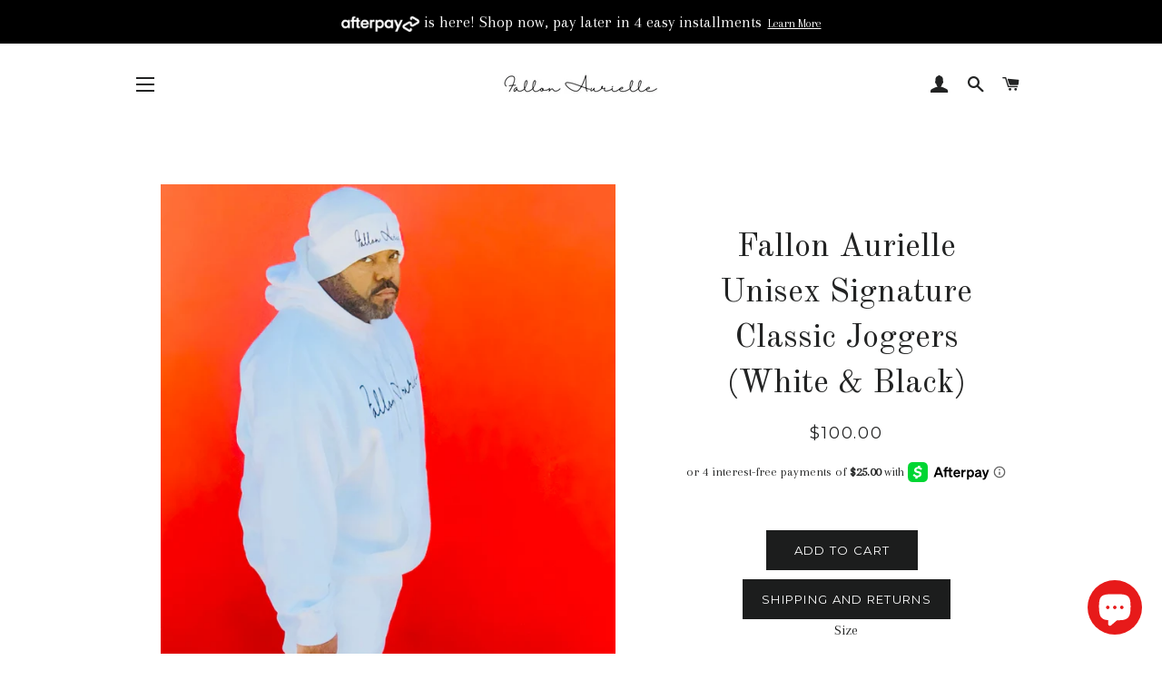

--- FILE ---
content_type: text/html; charset=utf-8
request_url: https://fallonaurielle.com/products/fallon-aurielle-unisex-center-signature-joggers-white-black
body_size: 25365
content:
<!doctype html>
<!--[if lt IE 7]><html class="no-js lt-ie9 lt-ie8 lt-ie7" lang="en"> <![endif]-->
<!--[if IE 7]><html class="no-js lt-ie9 lt-ie8" lang="en"> <![endif]-->
<!--[if IE 8]><html class="no-js lt-ie9" lang="en"> <![endif]-->
<!--[if IE 9 ]><html class="ie9 no-js"> <![endif]-->
<!--[if (gt IE 9)|!(IE)]><!--> <html class="no-js"> <!--<![endif]-->
<head>

  <!-- Basic page needs ================================================== -->
  <meta charset="utf-8">
  <meta http-equiv="X-UA-Compatible" content="IE=edge,chrome=1">

  
    <link rel="shortcut icon" href="//fallonaurielle.com/cdn/shop/files/B21E5A43-2E53-42B4-956A-62ABF6242165_32x32.jpeg?v=1613167617" type="image/png" />
  

  <!-- Title and description ================================================== -->
  <title>
  Fallon Aurielle Unisex Signature Classic Joggers (White &amp; Black)
  </title>

  
  <meta name="description" content="The “Fallon Aurielle Unisex Signature Classic Joggers” is for the around the way guy or girl who loves to be stylish, unique and super fly. We love how versatile this piece is. You can wear with high heels, booties, boots and sneakers. The options are absolutely endless. Black Sparkle cursive Fallon Aurielle name detai">
  

  <!-- Helpers ================================================== -->
  <!-- /snippets/social-meta-tags.liquid -->




<meta property="og:site_name" content="Fallon Aurielle">
<meta property="og:url" content="https://fallonaurielle.com/products/fallon-aurielle-unisex-center-signature-joggers-white-black">
<meta property="og:title" content="Fallon Aurielle Unisex Signature Classic Joggers (White & Black)">
<meta property="og:type" content="product">
<meta property="og:description" content="The “Fallon Aurielle Unisex Signature Classic Joggers” is for the around the way guy or girl who loves to be stylish, unique and super fly. We love how versatile this piece is. You can wear with high heels, booties, boots and sneakers. The options are absolutely endless. Black Sparkle cursive Fallon Aurielle name detai">

  <meta property="og:price:amount" content="100.00">
  <meta property="og:price:currency" content="USD">

<meta property="og:image" content="http://fallonaurielle.com/cdn/shop/products/image_b465abda-de2b-41e8-a3dc-67f3384d8146_1200x1200.jpg?v=1676928728"><meta property="og:image" content="http://fallonaurielle.com/cdn/shop/products/image_2ce34642-9d26-4b51-bf19-1d31c8df8255_1200x1200.jpg?v=1676928728"><meta property="og:image" content="http://fallonaurielle.com/cdn/shop/products/image_4a9f456f-213f-40b8-b7cc-386851a990fe_1200x1200.jpg?v=1676928728">
<meta property="og:image:secure_url" content="https://fallonaurielle.com/cdn/shop/products/image_b465abda-de2b-41e8-a3dc-67f3384d8146_1200x1200.jpg?v=1676928728"><meta property="og:image:secure_url" content="https://fallonaurielle.com/cdn/shop/products/image_2ce34642-9d26-4b51-bf19-1d31c8df8255_1200x1200.jpg?v=1676928728"><meta property="og:image:secure_url" content="https://fallonaurielle.com/cdn/shop/products/image_4a9f456f-213f-40b8-b7cc-386851a990fe_1200x1200.jpg?v=1676928728">


  <meta name="twitter:site" content="@fallonaurielle">

<meta name="twitter:card" content="summary_large_image">
<meta name="twitter:title" content="Fallon Aurielle Unisex Signature Classic Joggers (White & Black)">
<meta name="twitter:description" content="The “Fallon Aurielle Unisex Signature Classic Joggers” is for the around the way guy or girl who loves to be stylish, unique and super fly. We love how versatile this piece is. You can wear with high heels, booties, boots and sneakers. The options are absolutely endless. Black Sparkle cursive Fallon Aurielle name detai">

  <link rel="canonical" href="https://fallonaurielle.com/products/fallon-aurielle-unisex-center-signature-joggers-white-black">
  <meta name="viewport" content="width=device-width,initial-scale=1,shrink-to-fit=no">
  <meta name="theme-color" content="#1c1d1d">

  <!-- CSS ================================================== -->
  <link href="//fallonaurielle.com/cdn/shop/t/5/assets/timber.scss.css?v=183324534687161166921696408543" rel="stylesheet" type="text/css" media="all" />
  <link href="//fallonaurielle.com/cdn/shop/t/5/assets/theme.scss.css?v=2901109456491440951696408543" rel="stylesheet" type="text/css" media="all" />
  
  
  
  <link href="//fonts.googleapis.com/css?family=Arapey:400" rel="stylesheet" type="text/css" media="all" />


  
    
    
    <link href="//fonts.googleapis.com/css?family=Old+Standard+TT:400" rel="stylesheet" type="text/css" media="all" />
  


  
    
    
    <link href="//fonts.googleapis.com/css?family=Montserrat:400" rel="stylesheet" type="text/css" media="all" />
  



  <!-- Sections ================================================== -->
  <script>
    window.theme = window.theme || {};
    theme.strings = {
      zoomClose: "Close (Esc)",
      zoomPrev: "Previous (Left arrow key)",
      zoomNext: "Next (Right arrow key)",
      moneyFormat: "\u003cspan class=money\u003e${{amount}}\u003c\/span\u003e",
      addressError: "Error looking up that address",
      addressNoResults: "No results for that address",
      addressQueryLimit: "You have exceeded the Google API usage limit. Consider upgrading to a \u003ca href=\"https:\/\/developers.google.com\/maps\/premium\/usage-limits\"\u003ePremium Plan\u003c\/a\u003e.",
      authError: "There was a problem authenticating your Google Maps account.",
      cartEmpty: "Your cart is currently empty.",
      cartCookie: "Enable cookies to use the shopping cart",
      cartSavings: "I18n Error: Missing interpolation value \"savings\" for \"You're saving {{ savings }}\""
    };
    theme.settings = {
      cartType: "drawer",
      gridType: "collage"
    };
  </script>

  <script src="//fallonaurielle.com/cdn/shop/t/5/assets/jquery-2.2.3.min.js?v=58211863146907186831585761575" type="text/javascript"></script>

  <!--[if (gt IE 9)|!(IE)]><!--><script src="//fallonaurielle.com/cdn/shop/t/5/assets/lazysizes.min.js?v=37531750901115495291585761576" async="async"></script><!--<![endif]-->
  <!--[if lte IE 9]><script src="//fallonaurielle.com/cdn/shop/t/5/assets/lazysizes.min.js?v=37531750901115495291585761576"></script><![endif]-->

  <!--[if (gt IE 9)|!(IE)]><!--><script src="//fallonaurielle.com/cdn/shop/t/5/assets/theme.js?v=178156852264356735861585761587" defer="defer"></script><!--<![endif]-->
  <!--[if lte IE 9]><script src="//fallonaurielle.com/cdn/shop/t/5/assets/theme.js?v=178156852264356735861585761587"></script><![endif]-->

  <!-- Header hook for plugins ================================================== -->
  <script>window.performance && window.performance.mark && window.performance.mark('shopify.content_for_header.start');</script><meta id="shopify-digital-wallet" name="shopify-digital-wallet" content="/1014726717/digital_wallets/dialog">
<meta name="shopify-checkout-api-token" content="ac82883b381f4e9117d772f0e5850d2f">
<meta id="in-context-paypal-metadata" data-shop-id="1014726717" data-venmo-supported="false" data-environment="production" data-locale="en_US" data-paypal-v4="true" data-currency="USD">
<link rel="alternate" type="application/json+oembed" href="https://fallonaurielle.com/products/fallon-aurielle-unisex-center-signature-joggers-white-black.oembed">
<script async="async" src="/checkouts/internal/preloads.js?locale=en-US"></script>
<link rel="preconnect" href="https://shop.app" crossorigin="anonymous">
<script async="async" src="https://shop.app/checkouts/internal/preloads.js?locale=en-US&shop_id=1014726717" crossorigin="anonymous"></script>
<script id="apple-pay-shop-capabilities" type="application/json">{"shopId":1014726717,"countryCode":"US","currencyCode":"USD","merchantCapabilities":["supports3DS"],"merchantId":"gid:\/\/shopify\/Shop\/1014726717","merchantName":"Fallon Aurielle","requiredBillingContactFields":["postalAddress","email","phone"],"requiredShippingContactFields":["postalAddress","email","phone"],"shippingType":"shipping","supportedNetworks":["visa","masterCard","amex","discover","elo","jcb"],"total":{"type":"pending","label":"Fallon Aurielle","amount":"1.00"},"shopifyPaymentsEnabled":true,"supportsSubscriptions":true}</script>
<script id="shopify-features" type="application/json">{"accessToken":"ac82883b381f4e9117d772f0e5850d2f","betas":["rich-media-storefront-analytics"],"domain":"fallonaurielle.com","predictiveSearch":true,"shopId":1014726717,"locale":"en"}</script>
<script>var Shopify = Shopify || {};
Shopify.shop = "fallon-aurielle.myshopify.com";
Shopify.locale = "en";
Shopify.currency = {"active":"USD","rate":"1.0"};
Shopify.country = "US";
Shopify.theme = {"name":"Brooklyn [Afterpay banner 4\/1\/20]","id":94731960457,"schema_name":"Brooklyn","schema_version":"6.2.0","theme_store_id":730,"role":"main"};
Shopify.theme.handle = "null";
Shopify.theme.style = {"id":null,"handle":null};
Shopify.cdnHost = "fallonaurielle.com/cdn";
Shopify.routes = Shopify.routes || {};
Shopify.routes.root = "/";</script>
<script type="module">!function(o){(o.Shopify=o.Shopify||{}).modules=!0}(window);</script>
<script>!function(o){function n(){var o=[];function n(){o.push(Array.prototype.slice.apply(arguments))}return n.q=o,n}var t=o.Shopify=o.Shopify||{};t.loadFeatures=n(),t.autoloadFeatures=n()}(window);</script>
<script>
  window.ShopifyPay = window.ShopifyPay || {};
  window.ShopifyPay.apiHost = "shop.app\/pay";
  window.ShopifyPay.redirectState = null;
</script>
<script id="shop-js-analytics" type="application/json">{"pageType":"product"}</script>
<script defer="defer" async type="module" src="//fallonaurielle.com/cdn/shopifycloud/shop-js/modules/v2/client.init-shop-cart-sync_BdyHc3Nr.en.esm.js"></script>
<script defer="defer" async type="module" src="//fallonaurielle.com/cdn/shopifycloud/shop-js/modules/v2/chunk.common_Daul8nwZ.esm.js"></script>
<script type="module">
  await import("//fallonaurielle.com/cdn/shopifycloud/shop-js/modules/v2/client.init-shop-cart-sync_BdyHc3Nr.en.esm.js");
await import("//fallonaurielle.com/cdn/shopifycloud/shop-js/modules/v2/chunk.common_Daul8nwZ.esm.js");

  window.Shopify.SignInWithShop?.initShopCartSync?.({"fedCMEnabled":true,"windoidEnabled":true});

</script>
<script>
  window.Shopify = window.Shopify || {};
  if (!window.Shopify.featureAssets) window.Shopify.featureAssets = {};
  window.Shopify.featureAssets['shop-js'] = {"shop-cart-sync":["modules/v2/client.shop-cart-sync_QYOiDySF.en.esm.js","modules/v2/chunk.common_Daul8nwZ.esm.js"],"init-fed-cm":["modules/v2/client.init-fed-cm_DchLp9rc.en.esm.js","modules/v2/chunk.common_Daul8nwZ.esm.js"],"shop-button":["modules/v2/client.shop-button_OV7bAJc5.en.esm.js","modules/v2/chunk.common_Daul8nwZ.esm.js"],"init-windoid":["modules/v2/client.init-windoid_DwxFKQ8e.en.esm.js","modules/v2/chunk.common_Daul8nwZ.esm.js"],"shop-cash-offers":["modules/v2/client.shop-cash-offers_DWtL6Bq3.en.esm.js","modules/v2/chunk.common_Daul8nwZ.esm.js","modules/v2/chunk.modal_CQq8HTM6.esm.js"],"shop-toast-manager":["modules/v2/client.shop-toast-manager_CX9r1SjA.en.esm.js","modules/v2/chunk.common_Daul8nwZ.esm.js"],"init-shop-email-lookup-coordinator":["modules/v2/client.init-shop-email-lookup-coordinator_UhKnw74l.en.esm.js","modules/v2/chunk.common_Daul8nwZ.esm.js"],"pay-button":["modules/v2/client.pay-button_DzxNnLDY.en.esm.js","modules/v2/chunk.common_Daul8nwZ.esm.js"],"avatar":["modules/v2/client.avatar_BTnouDA3.en.esm.js"],"init-shop-cart-sync":["modules/v2/client.init-shop-cart-sync_BdyHc3Nr.en.esm.js","modules/v2/chunk.common_Daul8nwZ.esm.js"],"shop-login-button":["modules/v2/client.shop-login-button_D8B466_1.en.esm.js","modules/v2/chunk.common_Daul8nwZ.esm.js","modules/v2/chunk.modal_CQq8HTM6.esm.js"],"init-customer-accounts-sign-up":["modules/v2/client.init-customer-accounts-sign-up_C8fpPm4i.en.esm.js","modules/v2/client.shop-login-button_D8B466_1.en.esm.js","modules/v2/chunk.common_Daul8nwZ.esm.js","modules/v2/chunk.modal_CQq8HTM6.esm.js"],"init-shop-for-new-customer-accounts":["modules/v2/client.init-shop-for-new-customer-accounts_CVTO0Ztu.en.esm.js","modules/v2/client.shop-login-button_D8B466_1.en.esm.js","modules/v2/chunk.common_Daul8nwZ.esm.js","modules/v2/chunk.modal_CQq8HTM6.esm.js"],"init-customer-accounts":["modules/v2/client.init-customer-accounts_dRgKMfrE.en.esm.js","modules/v2/client.shop-login-button_D8B466_1.en.esm.js","modules/v2/chunk.common_Daul8nwZ.esm.js","modules/v2/chunk.modal_CQq8HTM6.esm.js"],"shop-follow-button":["modules/v2/client.shop-follow-button_CkZpjEct.en.esm.js","modules/v2/chunk.common_Daul8nwZ.esm.js","modules/v2/chunk.modal_CQq8HTM6.esm.js"],"lead-capture":["modules/v2/client.lead-capture_BntHBhfp.en.esm.js","modules/v2/chunk.common_Daul8nwZ.esm.js","modules/v2/chunk.modal_CQq8HTM6.esm.js"],"checkout-modal":["modules/v2/client.checkout-modal_CfxcYbTm.en.esm.js","modules/v2/chunk.common_Daul8nwZ.esm.js","modules/v2/chunk.modal_CQq8HTM6.esm.js"],"shop-login":["modules/v2/client.shop-login_Da4GZ2H6.en.esm.js","modules/v2/chunk.common_Daul8nwZ.esm.js","modules/v2/chunk.modal_CQq8HTM6.esm.js"],"payment-terms":["modules/v2/client.payment-terms_MV4M3zvL.en.esm.js","modules/v2/chunk.common_Daul8nwZ.esm.js","modules/v2/chunk.modal_CQq8HTM6.esm.js"]};
</script>
<script id="__st">var __st={"a":1014726717,"offset":-18000,"reqid":"eaa33ce4-8c8c-4b97-9bb8-5cb09be1d557-1769028741","pageurl":"fallonaurielle.com\/products\/fallon-aurielle-unisex-center-signature-joggers-white-black","u":"4f1f19c92fd1","p":"product","rtyp":"product","rid":8132408082669};</script>
<script>window.ShopifyPaypalV4VisibilityTracking = true;</script>
<script id="captcha-bootstrap">!function(){'use strict';const t='contact',e='account',n='new_comment',o=[[t,t],['blogs',n],['comments',n],[t,'customer']],c=[[e,'customer_login'],[e,'guest_login'],[e,'recover_customer_password'],[e,'create_customer']],r=t=>t.map((([t,e])=>`form[action*='/${t}']:not([data-nocaptcha='true']) input[name='form_type'][value='${e}']`)).join(','),a=t=>()=>t?[...document.querySelectorAll(t)].map((t=>t.form)):[];function s(){const t=[...o],e=r(t);return a(e)}const i='password',u='form_key',d=['recaptcha-v3-token','g-recaptcha-response','h-captcha-response',i],f=()=>{try{return window.sessionStorage}catch{return}},m='__shopify_v',_=t=>t.elements[u];function p(t,e,n=!1){try{const o=window.sessionStorage,c=JSON.parse(o.getItem(e)),{data:r}=function(t){const{data:e,action:n}=t;return t[m]||n?{data:e,action:n}:{data:t,action:n}}(c);for(const[e,n]of Object.entries(r))t.elements[e]&&(t.elements[e].value=n);n&&o.removeItem(e)}catch(o){console.error('form repopulation failed',{error:o})}}const l='form_type',E='cptcha';function T(t){t.dataset[E]=!0}const w=window,h=w.document,L='Shopify',v='ce_forms',y='captcha';let A=!1;((t,e)=>{const n=(g='f06e6c50-85a8-45c8-87d0-21a2b65856fe',I='https://cdn.shopify.com/shopifycloud/storefront-forms-hcaptcha/ce_storefront_forms_captcha_hcaptcha.v1.5.2.iife.js',D={infoText:'Protected by hCaptcha',privacyText:'Privacy',termsText:'Terms'},(t,e,n)=>{const o=w[L][v],c=o.bindForm;if(c)return c(t,g,e,D).then(n);var r;o.q.push([[t,g,e,D],n]),r=I,A||(h.body.append(Object.assign(h.createElement('script'),{id:'captcha-provider',async:!0,src:r})),A=!0)});var g,I,D;w[L]=w[L]||{},w[L][v]=w[L][v]||{},w[L][v].q=[],w[L][y]=w[L][y]||{},w[L][y].protect=function(t,e){n(t,void 0,e),T(t)},Object.freeze(w[L][y]),function(t,e,n,w,h,L){const[v,y,A,g]=function(t,e,n){const i=e?o:[],u=t?c:[],d=[...i,...u],f=r(d),m=r(i),_=r(d.filter((([t,e])=>n.includes(e))));return[a(f),a(m),a(_),s()]}(w,h,L),I=t=>{const e=t.target;return e instanceof HTMLFormElement?e:e&&e.form},D=t=>v().includes(t);t.addEventListener('submit',(t=>{const e=I(t);if(!e)return;const n=D(e)&&!e.dataset.hcaptchaBound&&!e.dataset.recaptchaBound,o=_(e),c=g().includes(e)&&(!o||!o.value);(n||c)&&t.preventDefault(),c&&!n&&(function(t){try{if(!f())return;!function(t){const e=f();if(!e)return;const n=_(t);if(!n)return;const o=n.value;o&&e.removeItem(o)}(t);const e=Array.from(Array(32),(()=>Math.random().toString(36)[2])).join('');!function(t,e){_(t)||t.append(Object.assign(document.createElement('input'),{type:'hidden',name:u})),t.elements[u].value=e}(t,e),function(t,e){const n=f();if(!n)return;const o=[...t.querySelectorAll(`input[type='${i}']`)].map((({name:t})=>t)),c=[...d,...o],r={};for(const[a,s]of new FormData(t).entries())c.includes(a)||(r[a]=s);n.setItem(e,JSON.stringify({[m]:1,action:t.action,data:r}))}(t,e)}catch(e){console.error('failed to persist form',e)}}(e),e.submit())}));const S=(t,e)=>{t&&!t.dataset[E]&&(n(t,e.some((e=>e===t))),T(t))};for(const o of['focusin','change'])t.addEventListener(o,(t=>{const e=I(t);D(e)&&S(e,y())}));const B=e.get('form_key'),M=e.get(l),P=B&&M;t.addEventListener('DOMContentLoaded',(()=>{const t=y();if(P)for(const e of t)e.elements[l].value===M&&p(e,B);[...new Set([...A(),...v().filter((t=>'true'===t.dataset.shopifyCaptcha))])].forEach((e=>S(e,t)))}))}(h,new URLSearchParams(w.location.search),n,t,e,['guest_login'])})(!0,!0)}();</script>
<script integrity="sha256-4kQ18oKyAcykRKYeNunJcIwy7WH5gtpwJnB7kiuLZ1E=" data-source-attribution="shopify.loadfeatures" defer="defer" src="//fallonaurielle.com/cdn/shopifycloud/storefront/assets/storefront/load_feature-a0a9edcb.js" crossorigin="anonymous"></script>
<script crossorigin="anonymous" defer="defer" src="//fallonaurielle.com/cdn/shopifycloud/storefront/assets/shopify_pay/storefront-65b4c6d7.js?v=20250812"></script>
<script data-source-attribution="shopify.dynamic_checkout.dynamic.init">var Shopify=Shopify||{};Shopify.PaymentButton=Shopify.PaymentButton||{isStorefrontPortableWallets:!0,init:function(){window.Shopify.PaymentButton.init=function(){};var t=document.createElement("script");t.src="https://fallonaurielle.com/cdn/shopifycloud/portable-wallets/latest/portable-wallets.en.js",t.type="module",document.head.appendChild(t)}};
</script>
<script data-source-attribution="shopify.dynamic_checkout.buyer_consent">
  function portableWalletsHideBuyerConsent(e){var t=document.getElementById("shopify-buyer-consent"),n=document.getElementById("shopify-subscription-policy-button");t&&n&&(t.classList.add("hidden"),t.setAttribute("aria-hidden","true"),n.removeEventListener("click",e))}function portableWalletsShowBuyerConsent(e){var t=document.getElementById("shopify-buyer-consent"),n=document.getElementById("shopify-subscription-policy-button");t&&n&&(t.classList.remove("hidden"),t.removeAttribute("aria-hidden"),n.addEventListener("click",e))}window.Shopify?.PaymentButton&&(window.Shopify.PaymentButton.hideBuyerConsent=portableWalletsHideBuyerConsent,window.Shopify.PaymentButton.showBuyerConsent=portableWalletsShowBuyerConsent);
</script>
<script data-source-attribution="shopify.dynamic_checkout.cart.bootstrap">document.addEventListener("DOMContentLoaded",(function(){function t(){return document.querySelector("shopify-accelerated-checkout-cart, shopify-accelerated-checkout")}if(t())Shopify.PaymentButton.init();else{new MutationObserver((function(e,n){t()&&(Shopify.PaymentButton.init(),n.disconnect())})).observe(document.body,{childList:!0,subtree:!0})}}));
</script>
<link id="shopify-accelerated-checkout-styles" rel="stylesheet" media="screen" href="https://fallonaurielle.com/cdn/shopifycloud/portable-wallets/latest/accelerated-checkout-backwards-compat.css" crossorigin="anonymous">
<style id="shopify-accelerated-checkout-cart">
        #shopify-buyer-consent {
  margin-top: 1em;
  display: inline-block;
  width: 100%;
}

#shopify-buyer-consent.hidden {
  display: none;
}

#shopify-subscription-policy-button {
  background: none;
  border: none;
  padding: 0;
  text-decoration: underline;
  font-size: inherit;
  cursor: pointer;
}

#shopify-subscription-policy-button::before {
  box-shadow: none;
}

      </style>

<script>window.performance && window.performance.mark && window.performance.mark('shopify.content_for_header.end');</script>
  <!-- /snippets/oldIE-js.liquid -->

<!--[if lt IE 9]>
<script src="//cdnjs.cloudflare.com/ajax/libs/html5shiv/3.7.2/html5shiv.min.js" type="text/javascript"></script>
<![endif]-->


<!--[if (lte IE 9) ]><script src="//fallonaurielle.com/cdn/shop/t/5/assets/match-media.min.js?v=159635276924582161481585761576" type="text/javascript"></script><![endif]-->


  <script src="//fallonaurielle.com/cdn/shop/t/5/assets/modernizr.min.js?v=21391054748206432451585761577" type="text/javascript"></script>

  
  

<script src="https://cdn.shopify.com/extensions/e8878072-2f6b-4e89-8082-94b04320908d/inbox-1254/assets/inbox-chat-loader.js" type="text/javascript" defer="defer"></script>
<link href="https://monorail-edge.shopifysvc.com" rel="dns-prefetch">
<script>(function(){if ("sendBeacon" in navigator && "performance" in window) {try {var session_token_from_headers = performance.getEntriesByType('navigation')[0].serverTiming.find(x => x.name == '_s').description;} catch {var session_token_from_headers = undefined;}var session_cookie_matches = document.cookie.match(/_shopify_s=([^;]*)/);var session_token_from_cookie = session_cookie_matches && session_cookie_matches.length === 2 ? session_cookie_matches[1] : "";var session_token = session_token_from_headers || session_token_from_cookie || "";function handle_abandonment_event(e) {var entries = performance.getEntries().filter(function(entry) {return /monorail-edge.shopifysvc.com/.test(entry.name);});if (!window.abandonment_tracked && entries.length === 0) {window.abandonment_tracked = true;var currentMs = Date.now();var navigation_start = performance.timing.navigationStart;var payload = {shop_id: 1014726717,url: window.location.href,navigation_start,duration: currentMs - navigation_start,session_token,page_type: "product"};window.navigator.sendBeacon("https://monorail-edge.shopifysvc.com/v1/produce", JSON.stringify({schema_id: "online_store_buyer_site_abandonment/1.1",payload: payload,metadata: {event_created_at_ms: currentMs,event_sent_at_ms: currentMs}}));}}window.addEventListener('pagehide', handle_abandonment_event);}}());</script>
<script id="web-pixels-manager-setup">(function e(e,d,r,n,o){if(void 0===o&&(o={}),!Boolean(null===(a=null===(i=window.Shopify)||void 0===i?void 0:i.analytics)||void 0===a?void 0:a.replayQueue)){var i,a;window.Shopify=window.Shopify||{};var t=window.Shopify;t.analytics=t.analytics||{};var s=t.analytics;s.replayQueue=[],s.publish=function(e,d,r){return s.replayQueue.push([e,d,r]),!0};try{self.performance.mark("wpm:start")}catch(e){}var l=function(){var e={modern:/Edge?\/(1{2}[4-9]|1[2-9]\d|[2-9]\d{2}|\d{4,})\.\d+(\.\d+|)|Firefox\/(1{2}[4-9]|1[2-9]\d|[2-9]\d{2}|\d{4,})\.\d+(\.\d+|)|Chrom(ium|e)\/(9{2}|\d{3,})\.\d+(\.\d+|)|(Maci|X1{2}).+ Version\/(15\.\d+|(1[6-9]|[2-9]\d|\d{3,})\.\d+)([,.]\d+|)( \(\w+\)|)( Mobile\/\w+|) Safari\/|Chrome.+OPR\/(9{2}|\d{3,})\.\d+\.\d+|(CPU[ +]OS|iPhone[ +]OS|CPU[ +]iPhone|CPU IPhone OS|CPU iPad OS)[ +]+(15[._]\d+|(1[6-9]|[2-9]\d|\d{3,})[._]\d+)([._]\d+|)|Android:?[ /-](13[3-9]|1[4-9]\d|[2-9]\d{2}|\d{4,})(\.\d+|)(\.\d+|)|Android.+Firefox\/(13[5-9]|1[4-9]\d|[2-9]\d{2}|\d{4,})\.\d+(\.\d+|)|Android.+Chrom(ium|e)\/(13[3-9]|1[4-9]\d|[2-9]\d{2}|\d{4,})\.\d+(\.\d+|)|SamsungBrowser\/([2-9]\d|\d{3,})\.\d+/,legacy:/Edge?\/(1[6-9]|[2-9]\d|\d{3,})\.\d+(\.\d+|)|Firefox\/(5[4-9]|[6-9]\d|\d{3,})\.\d+(\.\d+|)|Chrom(ium|e)\/(5[1-9]|[6-9]\d|\d{3,})\.\d+(\.\d+|)([\d.]+$|.*Safari\/(?![\d.]+ Edge\/[\d.]+$))|(Maci|X1{2}).+ Version\/(10\.\d+|(1[1-9]|[2-9]\d|\d{3,})\.\d+)([,.]\d+|)( \(\w+\)|)( Mobile\/\w+|) Safari\/|Chrome.+OPR\/(3[89]|[4-9]\d|\d{3,})\.\d+\.\d+|(CPU[ +]OS|iPhone[ +]OS|CPU[ +]iPhone|CPU IPhone OS|CPU iPad OS)[ +]+(10[._]\d+|(1[1-9]|[2-9]\d|\d{3,})[._]\d+)([._]\d+|)|Android:?[ /-](13[3-9]|1[4-9]\d|[2-9]\d{2}|\d{4,})(\.\d+|)(\.\d+|)|Mobile Safari.+OPR\/([89]\d|\d{3,})\.\d+\.\d+|Android.+Firefox\/(13[5-9]|1[4-9]\d|[2-9]\d{2}|\d{4,})\.\d+(\.\d+|)|Android.+Chrom(ium|e)\/(13[3-9]|1[4-9]\d|[2-9]\d{2}|\d{4,})\.\d+(\.\d+|)|Android.+(UC? ?Browser|UCWEB|U3)[ /]?(15\.([5-9]|\d{2,})|(1[6-9]|[2-9]\d|\d{3,})\.\d+)\.\d+|SamsungBrowser\/(5\.\d+|([6-9]|\d{2,})\.\d+)|Android.+MQ{2}Browser\/(14(\.(9|\d{2,})|)|(1[5-9]|[2-9]\d|\d{3,})(\.\d+|))(\.\d+|)|K[Aa][Ii]OS\/(3\.\d+|([4-9]|\d{2,})\.\d+)(\.\d+|)/},d=e.modern,r=e.legacy,n=navigator.userAgent;return n.match(d)?"modern":n.match(r)?"legacy":"unknown"}(),u="modern"===l?"modern":"legacy",c=(null!=n?n:{modern:"",legacy:""})[u],f=function(e){return[e.baseUrl,"/wpm","/b",e.hashVersion,"modern"===e.buildTarget?"m":"l",".js"].join("")}({baseUrl:d,hashVersion:r,buildTarget:u}),m=function(e){var d=e.version,r=e.bundleTarget,n=e.surface,o=e.pageUrl,i=e.monorailEndpoint;return{emit:function(e){var a=e.status,t=e.errorMsg,s=(new Date).getTime(),l=JSON.stringify({metadata:{event_sent_at_ms:s},events:[{schema_id:"web_pixels_manager_load/3.1",payload:{version:d,bundle_target:r,page_url:o,status:a,surface:n,error_msg:t},metadata:{event_created_at_ms:s}}]});if(!i)return console&&console.warn&&console.warn("[Web Pixels Manager] No Monorail endpoint provided, skipping logging."),!1;try{return self.navigator.sendBeacon.bind(self.navigator)(i,l)}catch(e){}var u=new XMLHttpRequest;try{return u.open("POST",i,!0),u.setRequestHeader("Content-Type","text/plain"),u.send(l),!0}catch(e){return console&&console.warn&&console.warn("[Web Pixels Manager] Got an unhandled error while logging to Monorail."),!1}}}}({version:r,bundleTarget:l,surface:e.surface,pageUrl:self.location.href,monorailEndpoint:e.monorailEndpoint});try{o.browserTarget=l,function(e){var d=e.src,r=e.async,n=void 0===r||r,o=e.onload,i=e.onerror,a=e.sri,t=e.scriptDataAttributes,s=void 0===t?{}:t,l=document.createElement("script"),u=document.querySelector("head"),c=document.querySelector("body");if(l.async=n,l.src=d,a&&(l.integrity=a,l.crossOrigin="anonymous"),s)for(var f in s)if(Object.prototype.hasOwnProperty.call(s,f))try{l.dataset[f]=s[f]}catch(e){}if(o&&l.addEventListener("load",o),i&&l.addEventListener("error",i),u)u.appendChild(l);else{if(!c)throw new Error("Did not find a head or body element to append the script");c.appendChild(l)}}({src:f,async:!0,onload:function(){if(!function(){var e,d;return Boolean(null===(d=null===(e=window.Shopify)||void 0===e?void 0:e.analytics)||void 0===d?void 0:d.initialized)}()){var d=window.webPixelsManager.init(e)||void 0;if(d){var r=window.Shopify.analytics;r.replayQueue.forEach((function(e){var r=e[0],n=e[1],o=e[2];d.publishCustomEvent(r,n,o)})),r.replayQueue=[],r.publish=d.publishCustomEvent,r.visitor=d.visitor,r.initialized=!0}}},onerror:function(){return m.emit({status:"failed",errorMsg:"".concat(f," has failed to load")})},sri:function(e){var d=/^sha384-[A-Za-z0-9+/=]+$/;return"string"==typeof e&&d.test(e)}(c)?c:"",scriptDataAttributes:o}),m.emit({status:"loading"})}catch(e){m.emit({status:"failed",errorMsg:(null==e?void 0:e.message)||"Unknown error"})}}})({shopId: 1014726717,storefrontBaseUrl: "https://fallonaurielle.com",extensionsBaseUrl: "https://extensions.shopifycdn.com/cdn/shopifycloud/web-pixels-manager",monorailEndpoint: "https://monorail-edge.shopifysvc.com/unstable/produce_batch",surface: "storefront-renderer",enabledBetaFlags: ["2dca8a86"],webPixelsConfigList: [{"id":"212205805","configuration":"{\"pixel_id\":\"775920676596068\",\"pixel_type\":\"facebook_pixel\",\"metaapp_system_user_token\":\"-\"}","eventPayloadVersion":"v1","runtimeContext":"OPEN","scriptVersion":"ca16bc87fe92b6042fbaa3acc2fbdaa6","type":"APP","apiClientId":2329312,"privacyPurposes":["ANALYTICS","MARKETING","SALE_OF_DATA"],"dataSharingAdjustments":{"protectedCustomerApprovalScopes":["read_customer_address","read_customer_email","read_customer_name","read_customer_personal_data","read_customer_phone"]}},{"id":"shopify-app-pixel","configuration":"{}","eventPayloadVersion":"v1","runtimeContext":"STRICT","scriptVersion":"0450","apiClientId":"shopify-pixel","type":"APP","privacyPurposes":["ANALYTICS","MARKETING"]},{"id":"shopify-custom-pixel","eventPayloadVersion":"v1","runtimeContext":"LAX","scriptVersion":"0450","apiClientId":"shopify-pixel","type":"CUSTOM","privacyPurposes":["ANALYTICS","MARKETING"]}],isMerchantRequest: false,initData: {"shop":{"name":"Fallon Aurielle","paymentSettings":{"currencyCode":"USD"},"myshopifyDomain":"fallon-aurielle.myshopify.com","countryCode":"US","storefrontUrl":"https:\/\/fallonaurielle.com"},"customer":null,"cart":null,"checkout":null,"productVariants":[{"price":{"amount":100.0,"currencyCode":"USD"},"product":{"title":"Fallon Aurielle Unisex Signature Classic Joggers (White \u0026 Black)","vendor":"Fallon Aurielle","id":"8132408082669","untranslatedTitle":"Fallon Aurielle Unisex Signature Classic Joggers (White \u0026 Black)","url":"\/products\/fallon-aurielle-unisex-center-signature-joggers-white-black","type":""},"id":"43981048643821","image":{"src":"\/\/fallonaurielle.com\/cdn\/shop\/products\/image_2ce34642-9d26-4b51-bf19-1d31c8df8255.jpg?v=1676928728"},"sku":"","title":"XS \/ WHITE \u0026 BLACK \/ 80% COTTON 20% POLYESTER","untranslatedTitle":"XS \/ WHITE \u0026 BLACK \/ 80% COTTON 20% POLYESTER"},{"price":{"amount":100.0,"currencyCode":"USD"},"product":{"title":"Fallon Aurielle Unisex Signature Classic Joggers (White \u0026 Black)","vendor":"Fallon Aurielle","id":"8132408082669","untranslatedTitle":"Fallon Aurielle Unisex Signature Classic Joggers (White \u0026 Black)","url":"\/products\/fallon-aurielle-unisex-center-signature-joggers-white-black","type":""},"id":"43981049757933","image":{"src":"\/\/fallonaurielle.com\/cdn\/shop\/products\/image_2ce34642-9d26-4b51-bf19-1d31c8df8255.jpg?v=1676928728"},"sku":"","title":"S \/ WHITE \u0026 BLACK \/ 80% COTTON 20% POLYESTER","untranslatedTitle":"S \/ WHITE \u0026 BLACK \/ 80% COTTON 20% POLYESTER"},{"price":{"amount":100.0,"currencyCode":"USD"},"product":{"title":"Fallon Aurielle Unisex Signature Classic Joggers (White \u0026 Black)","vendor":"Fallon Aurielle","id":"8132408082669","untranslatedTitle":"Fallon Aurielle Unisex Signature Classic Joggers (White \u0026 Black)","url":"\/products\/fallon-aurielle-unisex-center-signature-joggers-white-black","type":""},"id":"43981049790701","image":{"src":"\/\/fallonaurielle.com\/cdn\/shop\/products\/image_2ce34642-9d26-4b51-bf19-1d31c8df8255.jpg?v=1676928728"},"sku":"","title":"M \/ WHITE \u0026 BLACK \/ 80% COTTON 20% POLYESTER","untranslatedTitle":"M \/ WHITE \u0026 BLACK \/ 80% COTTON 20% POLYESTER"},{"price":{"amount":100.0,"currencyCode":"USD"},"product":{"title":"Fallon Aurielle Unisex Signature Classic Joggers (White \u0026 Black)","vendor":"Fallon Aurielle","id":"8132408082669","untranslatedTitle":"Fallon Aurielle Unisex Signature Classic Joggers (White \u0026 Black)","url":"\/products\/fallon-aurielle-unisex-center-signature-joggers-white-black","type":""},"id":"43981049823469","image":{"src":"\/\/fallonaurielle.com\/cdn\/shop\/products\/image_2ce34642-9d26-4b51-bf19-1d31c8df8255.jpg?v=1676928728"},"sku":"","title":"L \/ WHITE \u0026 BLACK \/ 80% COTTON 20% POLYESTER","untranslatedTitle":"L \/ WHITE \u0026 BLACK \/ 80% COTTON 20% POLYESTER"},{"price":{"amount":100.0,"currencyCode":"USD"},"product":{"title":"Fallon Aurielle Unisex Signature Classic Joggers (White \u0026 Black)","vendor":"Fallon Aurielle","id":"8132408082669","untranslatedTitle":"Fallon Aurielle Unisex Signature Classic Joggers (White \u0026 Black)","url":"\/products\/fallon-aurielle-unisex-center-signature-joggers-white-black","type":""},"id":"43981049856237","image":{"src":"\/\/fallonaurielle.com\/cdn\/shop\/products\/image_2ce34642-9d26-4b51-bf19-1d31c8df8255.jpg?v=1676928728"},"sku":"","title":"XL \/ WHITE \u0026 BLACK \/ 80% COTTON 20% POLYESTER","untranslatedTitle":"XL \/ WHITE \u0026 BLACK \/ 80% COTTON 20% POLYESTER"},{"price":{"amount":100.0,"currencyCode":"USD"},"product":{"title":"Fallon Aurielle Unisex Signature Classic Joggers (White \u0026 Black)","vendor":"Fallon Aurielle","id":"8132408082669","untranslatedTitle":"Fallon Aurielle Unisex Signature Classic Joggers (White \u0026 Black)","url":"\/products\/fallon-aurielle-unisex-center-signature-joggers-white-black","type":""},"id":"43981049889005","image":{"src":"\/\/fallonaurielle.com\/cdn\/shop\/products\/image_2ce34642-9d26-4b51-bf19-1d31c8df8255.jpg?v=1676928728"},"sku":"","title":"2X \/ WHITE \u0026 BLACK \/ 80% COTTON 20% POLYESTER","untranslatedTitle":"2X \/ WHITE \u0026 BLACK \/ 80% COTTON 20% POLYESTER"},{"price":{"amount":100.0,"currencyCode":"USD"},"product":{"title":"Fallon Aurielle Unisex Signature Classic Joggers (White \u0026 Black)","vendor":"Fallon Aurielle","id":"8132408082669","untranslatedTitle":"Fallon Aurielle Unisex Signature Classic Joggers (White \u0026 Black)","url":"\/products\/fallon-aurielle-unisex-center-signature-joggers-white-black","type":""},"id":"43981049921773","image":{"src":"\/\/fallonaurielle.com\/cdn\/shop\/products\/image_2ce34642-9d26-4b51-bf19-1d31c8df8255.jpg?v=1676928728"},"sku":"","title":"3X \/ WHITE \u0026 BLACK \/ 80% COTTON 20% POLYESTER","untranslatedTitle":"3X \/ WHITE \u0026 BLACK \/ 80% COTTON 20% POLYESTER"},{"price":{"amount":110.0,"currencyCode":"USD"},"product":{"title":"Fallon Aurielle Unisex Signature Classic Joggers (White \u0026 Black)","vendor":"Fallon Aurielle","id":"8132408082669","untranslatedTitle":"Fallon Aurielle Unisex Signature Classic Joggers (White \u0026 Black)","url":"\/products\/fallon-aurielle-unisex-center-signature-joggers-white-black","type":""},"id":"43981049954541","image":{"src":"\/\/fallonaurielle.com\/cdn\/shop\/products\/image_2ce34642-9d26-4b51-bf19-1d31c8df8255.jpg?v=1676928728"},"sku":"","title":"4X \/ WHITE \u0026 BLACK \/ 80% COTTON 20% POLYESTER","untranslatedTitle":"4X \/ WHITE \u0026 BLACK \/ 80% COTTON 20% POLYESTER"}],"purchasingCompany":null},},"https://fallonaurielle.com/cdn","fcfee988w5aeb613cpc8e4bc33m6693e112",{"modern":"","legacy":""},{"shopId":"1014726717","storefrontBaseUrl":"https:\/\/fallonaurielle.com","extensionBaseUrl":"https:\/\/extensions.shopifycdn.com\/cdn\/shopifycloud\/web-pixels-manager","surface":"storefront-renderer","enabledBetaFlags":"[\"2dca8a86\"]","isMerchantRequest":"false","hashVersion":"fcfee988w5aeb613cpc8e4bc33m6693e112","publish":"custom","events":"[[\"page_viewed\",{}],[\"product_viewed\",{\"productVariant\":{\"price\":{\"amount\":100.0,\"currencyCode\":\"USD\"},\"product\":{\"title\":\"Fallon Aurielle Unisex Signature Classic Joggers (White \u0026 Black)\",\"vendor\":\"Fallon Aurielle\",\"id\":\"8132408082669\",\"untranslatedTitle\":\"Fallon Aurielle Unisex Signature Classic Joggers (White \u0026 Black)\",\"url\":\"\/products\/fallon-aurielle-unisex-center-signature-joggers-white-black\",\"type\":\"\"},\"id\":\"43981048643821\",\"image\":{\"src\":\"\/\/fallonaurielle.com\/cdn\/shop\/products\/image_2ce34642-9d26-4b51-bf19-1d31c8df8255.jpg?v=1676928728\"},\"sku\":\"\",\"title\":\"XS \/ WHITE \u0026 BLACK \/ 80% COTTON 20% POLYESTER\",\"untranslatedTitle\":\"XS \/ WHITE \u0026 BLACK \/ 80% COTTON 20% POLYESTER\"}}]]"});</script><script>
  window.ShopifyAnalytics = window.ShopifyAnalytics || {};
  window.ShopifyAnalytics.meta = window.ShopifyAnalytics.meta || {};
  window.ShopifyAnalytics.meta.currency = 'USD';
  var meta = {"product":{"id":8132408082669,"gid":"gid:\/\/shopify\/Product\/8132408082669","vendor":"Fallon Aurielle","type":"","handle":"fallon-aurielle-unisex-center-signature-joggers-white-black","variants":[{"id":43981048643821,"price":10000,"name":"Fallon Aurielle Unisex Signature Classic Joggers (White \u0026 Black) - XS \/ WHITE \u0026 BLACK \/ 80% COTTON 20% POLYESTER","public_title":"XS \/ WHITE \u0026 BLACK \/ 80% COTTON 20% POLYESTER","sku":""},{"id":43981049757933,"price":10000,"name":"Fallon Aurielle Unisex Signature Classic Joggers (White \u0026 Black) - S \/ WHITE \u0026 BLACK \/ 80% COTTON 20% POLYESTER","public_title":"S \/ WHITE \u0026 BLACK \/ 80% COTTON 20% POLYESTER","sku":""},{"id":43981049790701,"price":10000,"name":"Fallon Aurielle Unisex Signature Classic Joggers (White \u0026 Black) - M \/ WHITE \u0026 BLACK \/ 80% COTTON 20% POLYESTER","public_title":"M \/ WHITE \u0026 BLACK \/ 80% COTTON 20% POLYESTER","sku":""},{"id":43981049823469,"price":10000,"name":"Fallon Aurielle Unisex Signature Classic Joggers (White \u0026 Black) - L \/ WHITE \u0026 BLACK \/ 80% COTTON 20% POLYESTER","public_title":"L \/ WHITE \u0026 BLACK \/ 80% COTTON 20% POLYESTER","sku":""},{"id":43981049856237,"price":10000,"name":"Fallon Aurielle Unisex Signature Classic Joggers (White \u0026 Black) - XL \/ WHITE \u0026 BLACK \/ 80% COTTON 20% POLYESTER","public_title":"XL \/ WHITE \u0026 BLACK \/ 80% COTTON 20% POLYESTER","sku":""},{"id":43981049889005,"price":10000,"name":"Fallon Aurielle Unisex Signature Classic Joggers (White \u0026 Black) - 2X \/ WHITE \u0026 BLACK \/ 80% COTTON 20% POLYESTER","public_title":"2X \/ WHITE \u0026 BLACK \/ 80% COTTON 20% POLYESTER","sku":""},{"id":43981049921773,"price":10000,"name":"Fallon Aurielle Unisex Signature Classic Joggers (White \u0026 Black) - 3X \/ WHITE \u0026 BLACK \/ 80% COTTON 20% POLYESTER","public_title":"3X \/ WHITE \u0026 BLACK \/ 80% COTTON 20% POLYESTER","sku":""},{"id":43981049954541,"price":11000,"name":"Fallon Aurielle Unisex Signature Classic Joggers (White \u0026 Black) - 4X \/ WHITE \u0026 BLACK \/ 80% COTTON 20% POLYESTER","public_title":"4X \/ WHITE \u0026 BLACK \/ 80% COTTON 20% POLYESTER","sku":""}],"remote":false},"page":{"pageType":"product","resourceType":"product","resourceId":8132408082669,"requestId":"eaa33ce4-8c8c-4b97-9bb8-5cb09be1d557-1769028741"}};
  for (var attr in meta) {
    window.ShopifyAnalytics.meta[attr] = meta[attr];
  }
</script>
<script class="analytics">
  (function () {
    var customDocumentWrite = function(content) {
      var jquery = null;

      if (window.jQuery) {
        jquery = window.jQuery;
      } else if (window.Checkout && window.Checkout.$) {
        jquery = window.Checkout.$;
      }

      if (jquery) {
        jquery('body').append(content);
      }
    };

    var hasLoggedConversion = function(token) {
      if (token) {
        return document.cookie.indexOf('loggedConversion=' + token) !== -1;
      }
      return false;
    }

    var setCookieIfConversion = function(token) {
      if (token) {
        var twoMonthsFromNow = new Date(Date.now());
        twoMonthsFromNow.setMonth(twoMonthsFromNow.getMonth() + 2);

        document.cookie = 'loggedConversion=' + token + '; expires=' + twoMonthsFromNow;
      }
    }

    var trekkie = window.ShopifyAnalytics.lib = window.trekkie = window.trekkie || [];
    if (trekkie.integrations) {
      return;
    }
    trekkie.methods = [
      'identify',
      'page',
      'ready',
      'track',
      'trackForm',
      'trackLink'
    ];
    trekkie.factory = function(method) {
      return function() {
        var args = Array.prototype.slice.call(arguments);
        args.unshift(method);
        trekkie.push(args);
        return trekkie;
      };
    };
    for (var i = 0; i < trekkie.methods.length; i++) {
      var key = trekkie.methods[i];
      trekkie[key] = trekkie.factory(key);
    }
    trekkie.load = function(config) {
      trekkie.config = config || {};
      trekkie.config.initialDocumentCookie = document.cookie;
      var first = document.getElementsByTagName('script')[0];
      var script = document.createElement('script');
      script.type = 'text/javascript';
      script.onerror = function(e) {
        var scriptFallback = document.createElement('script');
        scriptFallback.type = 'text/javascript';
        scriptFallback.onerror = function(error) {
                var Monorail = {
      produce: function produce(monorailDomain, schemaId, payload) {
        var currentMs = new Date().getTime();
        var event = {
          schema_id: schemaId,
          payload: payload,
          metadata: {
            event_created_at_ms: currentMs,
            event_sent_at_ms: currentMs
          }
        };
        return Monorail.sendRequest("https://" + monorailDomain + "/v1/produce", JSON.stringify(event));
      },
      sendRequest: function sendRequest(endpointUrl, payload) {
        // Try the sendBeacon API
        if (window && window.navigator && typeof window.navigator.sendBeacon === 'function' && typeof window.Blob === 'function' && !Monorail.isIos12()) {
          var blobData = new window.Blob([payload], {
            type: 'text/plain'
          });

          if (window.navigator.sendBeacon(endpointUrl, blobData)) {
            return true;
          } // sendBeacon was not successful

        } // XHR beacon

        var xhr = new XMLHttpRequest();

        try {
          xhr.open('POST', endpointUrl);
          xhr.setRequestHeader('Content-Type', 'text/plain');
          xhr.send(payload);
        } catch (e) {
          console.log(e);
        }

        return false;
      },
      isIos12: function isIos12() {
        return window.navigator.userAgent.lastIndexOf('iPhone; CPU iPhone OS 12_') !== -1 || window.navigator.userAgent.lastIndexOf('iPad; CPU OS 12_') !== -1;
      }
    };
    Monorail.produce('monorail-edge.shopifysvc.com',
      'trekkie_storefront_load_errors/1.1',
      {shop_id: 1014726717,
      theme_id: 94731960457,
      app_name: "storefront",
      context_url: window.location.href,
      source_url: "//fallonaurielle.com/cdn/s/trekkie.storefront.cd680fe47e6c39ca5d5df5f0a32d569bc48c0f27.min.js"});

        };
        scriptFallback.async = true;
        scriptFallback.src = '//fallonaurielle.com/cdn/s/trekkie.storefront.cd680fe47e6c39ca5d5df5f0a32d569bc48c0f27.min.js';
        first.parentNode.insertBefore(scriptFallback, first);
      };
      script.async = true;
      script.src = '//fallonaurielle.com/cdn/s/trekkie.storefront.cd680fe47e6c39ca5d5df5f0a32d569bc48c0f27.min.js';
      first.parentNode.insertBefore(script, first);
    };
    trekkie.load(
      {"Trekkie":{"appName":"storefront","development":false,"defaultAttributes":{"shopId":1014726717,"isMerchantRequest":null,"themeId":94731960457,"themeCityHash":"5435823445789704669","contentLanguage":"en","currency":"USD","eventMetadataId":"a92d287c-67d4-41a0-a6cd-2ba0a6709c18"},"isServerSideCookieWritingEnabled":true,"monorailRegion":"shop_domain","enabledBetaFlags":["65f19447"]},"Session Attribution":{},"S2S":{"facebookCapiEnabled":false,"source":"trekkie-storefront-renderer","apiClientId":580111}}
    );

    var loaded = false;
    trekkie.ready(function() {
      if (loaded) return;
      loaded = true;

      window.ShopifyAnalytics.lib = window.trekkie;

      var originalDocumentWrite = document.write;
      document.write = customDocumentWrite;
      try { window.ShopifyAnalytics.merchantGoogleAnalytics.call(this); } catch(error) {};
      document.write = originalDocumentWrite;

      window.ShopifyAnalytics.lib.page(null,{"pageType":"product","resourceType":"product","resourceId":8132408082669,"requestId":"eaa33ce4-8c8c-4b97-9bb8-5cb09be1d557-1769028741","shopifyEmitted":true});

      var match = window.location.pathname.match(/checkouts\/(.+)\/(thank_you|post_purchase)/)
      var token = match? match[1]: undefined;
      if (!hasLoggedConversion(token)) {
        setCookieIfConversion(token);
        window.ShopifyAnalytics.lib.track("Viewed Product",{"currency":"USD","variantId":43981048643821,"productId":8132408082669,"productGid":"gid:\/\/shopify\/Product\/8132408082669","name":"Fallon Aurielle Unisex Signature Classic Joggers (White \u0026 Black) - XS \/ WHITE \u0026 BLACK \/ 80% COTTON 20% POLYESTER","price":"100.00","sku":"","brand":"Fallon Aurielle","variant":"XS \/ WHITE \u0026 BLACK \/ 80% COTTON 20% POLYESTER","category":"","nonInteraction":true,"remote":false},undefined,undefined,{"shopifyEmitted":true});
      window.ShopifyAnalytics.lib.track("monorail:\/\/trekkie_storefront_viewed_product\/1.1",{"currency":"USD","variantId":43981048643821,"productId":8132408082669,"productGid":"gid:\/\/shopify\/Product\/8132408082669","name":"Fallon Aurielle Unisex Signature Classic Joggers (White \u0026 Black) - XS \/ WHITE \u0026 BLACK \/ 80% COTTON 20% POLYESTER","price":"100.00","sku":"","brand":"Fallon Aurielle","variant":"XS \/ WHITE \u0026 BLACK \/ 80% COTTON 20% POLYESTER","category":"","nonInteraction":true,"remote":false,"referer":"https:\/\/fallonaurielle.com\/products\/fallon-aurielle-unisex-center-signature-joggers-white-black"});
      }
    });


        var eventsListenerScript = document.createElement('script');
        eventsListenerScript.async = true;
        eventsListenerScript.src = "//fallonaurielle.com/cdn/shopifycloud/storefront/assets/shop_events_listener-3da45d37.js";
        document.getElementsByTagName('head')[0].appendChild(eventsListenerScript);

})();</script>
<script
  defer
  src="https://fallonaurielle.com/cdn/shopifycloud/perf-kit/shopify-perf-kit-3.0.4.min.js"
  data-application="storefront-renderer"
  data-shop-id="1014726717"
  data-render-region="gcp-us-central1"
  data-page-type="product"
  data-theme-instance-id="94731960457"
  data-theme-name="Brooklyn"
  data-theme-version="6.2.0"
  data-monorail-region="shop_domain"
  data-resource-timing-sampling-rate="10"
  data-shs="true"
  data-shs-beacon="true"
  data-shs-export-with-fetch="true"
  data-shs-logs-sample-rate="1"
  data-shs-beacon-endpoint="https://fallonaurielle.com/api/collect"
></script>
</head>


<body id="fallon-aurielle-unisex-signature-classic-joggers-white-amp-black" class="template-product">

  <div id="NavDrawer" class="drawer drawer--left">
    <div id="shopify-section-drawer-menu" class="shopify-section"><div data-section-id="drawer-menu" data-section-type="drawer-menu-section">
  <div class="drawer__inner drawer-left__inner">

    

    <ul class="mobile-nav">
      
        

          <li class="mobile-nav__item">
            <a
              href="/"
              class="mobile-nav__link"
              >
                Home
            </a>
          </li>

        
      
        

          <li class="mobile-nav__item">
            <a
              href="/collections/new-arrivals"
              class="mobile-nav__link"
              >
                New  
            </a>
          </li>

        
      
        
          <li class="mobile-nav__item">
            <div class="mobile-nav__has-sublist">
              <a
                href="/collections/fallon-aurielle-skincare/Skincare"
                class="mobile-nav__link"
                id="Label-3"
                >Skincare </a>
              <div class="mobile-nav__toggle">
                <button type="button" class="mobile-nav__toggle-btn icon-fallback-text" aria-controls="Linklist-3" aria-expanded="false">
                  <span class="icon-fallback-text mobile-nav__toggle-open">
                    <span class="icon icon-plus" aria-hidden="true"></span>
                    <span class="fallback-text">Expand submenu Skincare </span>
                  </span>
                  <span class="icon-fallback-text mobile-nav__toggle-close">
                    <span class="icon icon-minus" aria-hidden="true"></span>
                    <span class="fallback-text">Collapse submenu Skincare </span>
                  </span>
                </button>
              </div>
            </div>
            <ul class="mobile-nav__sublist" id="Linklist-3" aria-labelledby="Label-3" role="navigation">
              
              
                
                <li class="mobile-nav__item">
                  <a
                    href="/collections/fallon-aurielle-skincare"
                    class="mobile-nav__link"
                    >
                      View All Skincare
                  </a>
                </li>
                
              
                
                <li class="mobile-nav__item">
                  <a
                    href="/products/fallon-aurielle-acne-blaster-skincare-combo-set"
                    class="mobile-nav__link"
                    >
                      Acne Prone/ Hyperpigmentation 
                  </a>
                </li>
                
              
                
                <li class="mobile-nav__item">
                  <a
                    href="/products/fallon-aurielle-combination-acne-prone-skincare-combo-set"
                    class="mobile-nav__link"
                    >
                      Combination 
                  </a>
                </li>
                
              
                
                <li class="mobile-nav__item">
                  <a
                    href="/products/fallon-aurielle-dry-skincare-combo-set"
                    class="mobile-nav__link"
                    >
                      Dry 
                  </a>
                </li>
                
              
                
                <li class="mobile-nav__item">
                  <a
                    href="/products/fallon-aurielle-mature-sensitive-skincare-combo-set"
                    class="mobile-nav__link"
                    >
                      Mature
                  </a>
                </li>
                
              
                
                <li class="mobile-nav__item">
                  <a
                    href="/products/fallon-aurielle-normal-skincare-combo-set"
                    class="mobile-nav__link"
                    >
                      Normal 
                  </a>
                </li>
                
              
                
                <li class="mobile-nav__item">
                  <a
                    href="/products/fallon-aurielle-oily-skincare-combo-set"
                    class="mobile-nav__link"
                    >
                      Oily
                  </a>
                </li>
                
              
                
                <li class="mobile-nav__item">
                  <a
                    href="/products/fallon-aurielle-razor-bumps-blaster-skincare-combo-set"
                    class="mobile-nav__link"
                    >
                      Razor Bump 
                  </a>
                </li>
                
              
                
                <li class="mobile-nav__item">
                  <a
                    href="/products/fallon-aurielle-sensitive-skin-combo-set"
                    class="mobile-nav__link"
                    >
                      Sensitive 
                  </a>
                </li>
                
              
            </ul>
          </li>

          
      
        

          <li class="mobile-nav__item">
            <a
              href="/collections/fallon-aurielle-rep-yo-set-collection"
              class="mobile-nav__link"
              >
                Trending 
            </a>
          </li>

        
      
        
          <li class="mobile-nav__item">
            <div class="mobile-nav__has-sublist">
              <a
                href="/collections/fallon-aurielle-signature-collection"
                class="mobile-nav__link"
                id="Label-5"
                >Men</a>
              <div class="mobile-nav__toggle">
                <button type="button" class="mobile-nav__toggle-btn icon-fallback-text" aria-controls="Linklist-5" aria-expanded="false">
                  <span class="icon-fallback-text mobile-nav__toggle-open">
                    <span class="icon icon-plus" aria-hidden="true"></span>
                    <span class="fallback-text">Expand submenu Men</span>
                  </span>
                  <span class="icon-fallback-text mobile-nav__toggle-close">
                    <span class="icon icon-minus" aria-hidden="true"></span>
                    <span class="fallback-text">Collapse submenu Men</span>
                  </span>
                </button>
              </div>
            </div>
            <ul class="mobile-nav__sublist" id="Linklist-5" aria-labelledby="Label-5" role="navigation">
              
              
                
                <li class="mobile-nav__item">
                  <a
                    href="/collections/fallon-aurielle-signature-collection"
                    class="mobile-nav__link"
                    >
                      View All Men 
                  </a>
                </li>
                
              
                
                <li class="mobile-nav__item">
                  <div class="mobile-nav__has-sublist">
                    <a
                      href="/collections/bottoms"
                      class="mobile-nav__link"
                      id="Label-5-2"
                      >
                        Bottoms
                    </a>
                    <div class="mobile-nav__toggle">
                      <button type="button" class="mobile-nav__toggle-btn icon-fallback-text" aria-controls="Linklist-5-2" aria-expanded="false">
                        <span class="icon-fallback-text mobile-nav__toggle-open">
                          <span class="icon icon-plus" aria-hidden="true"></span>
                          <span class="fallback-text">Expand submenu Men</span>
                        </span>
                        <span class="icon-fallback-text mobile-nav__toggle-close">
                          <span class="icon icon-minus" aria-hidden="true"></span>
                          <span class="fallback-text">Collapse submenu Men</span>
                        </span>
                      </button>
                    </div>
                  </div>
                  <ul class="mobile-nav__sublist mobile-nav__subsublist" id="Linklist-5-2" aria-labelledby="Label-5-2" role="navigation">
                    
                      <li class="mobile-nav__item">
                        <a
                          href="/collections/joggers"
                          class="mobile-nav__link"
                          >
                            Joggers
                        </a>
                      </li>
                    
                      <li class="mobile-nav__item">
                        <a
                          href="/collections/sets-1"
                          class="mobile-nav__link"
                          >
                            Sets
                        </a>
                      </li>
                    
                      <li class="mobile-nav__item">
                        <a
                          href="/collections/fallon-aurielle-unisex-signature-shorts"
                          class="mobile-nav__link"
                          >
                            Shorts
                        </a>
                      </li>
                    
                  </ul>
                </li>
                
              
                
                <li class="mobile-nav__item">
                  <div class="mobile-nav__has-sublist">
                    <a
                      href="/collections/hats"
                      class="mobile-nav__link"
                      id="Label-5-3"
                      >
                        Hats
                    </a>
                    <div class="mobile-nav__toggle">
                      <button type="button" class="mobile-nav__toggle-btn icon-fallback-text" aria-controls="Linklist-5-3" aria-expanded="false">
                        <span class="icon-fallback-text mobile-nav__toggle-open">
                          <span class="icon icon-plus" aria-hidden="true"></span>
                          <span class="fallback-text">Expand submenu Men</span>
                        </span>
                        <span class="icon-fallback-text mobile-nav__toggle-close">
                          <span class="icon icon-minus" aria-hidden="true"></span>
                          <span class="fallback-text">Collapse submenu Men</span>
                        </span>
                      </button>
                    </div>
                  </div>
                  <ul class="mobile-nav__sublist mobile-nav__subsublist" id="Linklist-5-3" aria-labelledby="Label-5-3" role="navigation">
                    
                      <li class="mobile-nav__item">
                        <a
                          href="/collections/beanie-hats"
                          class="mobile-nav__link"
                          >
                            Beanie 
                        </a>
                      </li>
                    
                      <li class="mobile-nav__item">
                        <a
                          href="/collections/bucket-hat"
                          class="mobile-nav__link"
                          >
                            Bucket 
                        </a>
                      </li>
                    
                      <li class="mobile-nav__item">
                        <a
                          href="/collections/dad-hats"
                          class="mobile-nav__link"
                          >
                            Dad 
                        </a>
                      </li>
                    
                      <li class="mobile-nav__item">
                        <a
                          href="/collections/fitted"
                          class="mobile-nav__link"
                          >
                            Fitted
                        </a>
                      </li>
                    
                      <li class="mobile-nav__item">
                        <a
                          href="/collections/snapback-hats"
                          class="mobile-nav__link"
                          >
                            Snapback 
                        </a>
                      </li>
                    
                      <li class="mobile-nav__item">
                        <a
                          href="/collections/trucker-hats"
                          class="mobile-nav__link"
                          >
                            Trucker 
                        </a>
                      </li>
                    
                      <li class="mobile-nav__item">
                        <a
                          href="/collections/visor-hats"
                          class="mobile-nav__link"
                          >
                            Visor 
                        </a>
                      </li>
                    
                  </ul>
                </li>
                
              
                
                <li class="mobile-nav__item">
                  <div class="mobile-nav__has-sublist">
                    <a
                      href="/collections/outerwear"
                      class="mobile-nav__link"
                      id="Label-5-4"
                      >
                        Outerwear
                    </a>
                    <div class="mobile-nav__toggle">
                      <button type="button" class="mobile-nav__toggle-btn icon-fallback-text" aria-controls="Linklist-5-4" aria-expanded="false">
                        <span class="icon-fallback-text mobile-nav__toggle-open">
                          <span class="icon icon-plus" aria-hidden="true"></span>
                          <span class="fallback-text">Expand submenu Men</span>
                        </span>
                        <span class="icon-fallback-text mobile-nav__toggle-close">
                          <span class="icon icon-minus" aria-hidden="true"></span>
                          <span class="fallback-text">Collapse submenu Men</span>
                        </span>
                      </button>
                    </div>
                  </div>
                  <ul class="mobile-nav__sublist mobile-nav__subsublist" id="Linklist-5-4" aria-labelledby="Label-5-4" role="navigation">
                    
                      <li class="mobile-nav__item">
                        <a
                          href="/collections/coats"
                          class="mobile-nav__link"
                          >
                            Coats
                        </a>
                      </li>
                    
                      <li class="mobile-nav__item">
                        <a
                          href="/collections/jackets"
                          class="mobile-nav__link"
                          >
                            Jackets
                        </a>
                      </li>
                    
                      <li class="mobile-nav__item">
                        <a
                          href="/collections/vest"
                          class="mobile-nav__link"
                          >
                            Vest 
                        </a>
                      </li>
                    
                  </ul>
                </li>
                
              
                
                <li class="mobile-nav__item">
                  <a
                    href="/collections/suits"
                    class="mobile-nav__link"
                    >
                      Suits
                  </a>
                </li>
                
              
                
                <li class="mobile-nav__item">
                  <div class="mobile-nav__has-sublist">
                    <a
                      href="/collections/tops"
                      class="mobile-nav__link"
                      id="Label-5-6"
                      >
                        Tops
                    </a>
                    <div class="mobile-nav__toggle">
                      <button type="button" class="mobile-nav__toggle-btn icon-fallback-text" aria-controls="Linklist-5-6" aria-expanded="false">
                        <span class="icon-fallback-text mobile-nav__toggle-open">
                          <span class="icon icon-plus" aria-hidden="true"></span>
                          <span class="fallback-text">Expand submenu Men</span>
                        </span>
                        <span class="icon-fallback-text mobile-nav__toggle-close">
                          <span class="icon icon-minus" aria-hidden="true"></span>
                          <span class="fallback-text">Collapse submenu Men</span>
                        </span>
                      </button>
                    </div>
                  </div>
                  <ul class="mobile-nav__sublist mobile-nav__subsublist" id="Linklist-5-6" aria-labelledby="Label-5-6" role="navigation">
                    
                      <li class="mobile-nav__item">
                        <a
                          href="/collections/hoodies"
                          class="mobile-nav__link"
                          >
                            Hoodie
                        </a>
                      </li>
                    
                      <li class="mobile-nav__item">
                        <a
                          href="/collections/jersey-s"
                          class="mobile-nav__link"
                          >
                            Jersey
                        </a>
                      </li>
                    
                      <li class="mobile-nav__item">
                        <a
                          href="/collections/fallon-aurielle-unisex-signature-crew-neck-sweaters"
                          class="mobile-nav__link"
                          >
                            Sweater
                        </a>
                      </li>
                    
                      <li class="mobile-nav__item">
                        <a
                          href="/collections/t-shirts"
                          class="mobile-nav__link"
                          >
                            T-Shirt
                        </a>
                      </li>
                    
                      <li class="mobile-nav__item">
                        <a
                          href="/collections/v-neck"
                          class="mobile-nav__link"
                          >
                            V-Neck 
                        </a>
                      </li>
                    
                  </ul>
                </li>
                
              
            </ul>
          </li>

          
      
        
          <li class="mobile-nav__item">
            <div class="mobile-nav__has-sublist">
              <a
                href="/collections/fallon-aurielle-signature-collection"
                class="mobile-nav__link"
                id="Label-6"
                >Women</a>
              <div class="mobile-nav__toggle">
                <button type="button" class="mobile-nav__toggle-btn icon-fallback-text" aria-controls="Linklist-6" aria-expanded="false">
                  <span class="icon-fallback-text mobile-nav__toggle-open">
                    <span class="icon icon-plus" aria-hidden="true"></span>
                    <span class="fallback-text">Expand submenu Women</span>
                  </span>
                  <span class="icon-fallback-text mobile-nav__toggle-close">
                    <span class="icon icon-minus" aria-hidden="true"></span>
                    <span class="fallback-text">Collapse submenu Women</span>
                  </span>
                </button>
              </div>
            </div>
            <ul class="mobile-nav__sublist" id="Linklist-6" aria-labelledby="Label-6" role="navigation">
              
              
                
                <li class="mobile-nav__item">
                  <a
                    href="/collections/fallon-aurielle-signature-collection"
                    class="mobile-nav__link"
                    >
                      View All Women 
                  </a>
                </li>
                
              
                
                <li class="mobile-nav__item">
                  <div class="mobile-nav__has-sublist">
                    <a
                      href="/collections/joggers"
                      class="mobile-nav__link"
                      id="Label-6-2"
                      >
                        Bottoms
                    </a>
                    <div class="mobile-nav__toggle">
                      <button type="button" class="mobile-nav__toggle-btn icon-fallback-text" aria-controls="Linklist-6-2" aria-expanded="false">
                        <span class="icon-fallback-text mobile-nav__toggle-open">
                          <span class="icon icon-plus" aria-hidden="true"></span>
                          <span class="fallback-text">Expand submenu Women</span>
                        </span>
                        <span class="icon-fallback-text mobile-nav__toggle-close">
                          <span class="icon icon-minus" aria-hidden="true"></span>
                          <span class="fallback-text">Collapse submenu Women</span>
                        </span>
                      </button>
                    </div>
                  </div>
                  <ul class="mobile-nav__sublist mobile-nav__subsublist" id="Linklist-6-2" aria-labelledby="Label-6-2" role="navigation">
                    
                      <li class="mobile-nav__item">
                        <a
                          href="/collections/biker-shorts"
                          class="mobile-nav__link"
                          >
                            Biker 
                        </a>
                      </li>
                    
                      <li class="mobile-nav__item">
                        <a
                          href="/collections/jumpsuits"
                          class="mobile-nav__link"
                          >
                            Jumpsuits 
                        </a>
                      </li>
                    
                      <li class="mobile-nav__item">
                        <a
                          href="/collections/leggings"
                          class="mobile-nav__link"
                          >
                            Leggings
                        </a>
                      </li>
                    
                      <li class="mobile-nav__item">
                        <a
                          href="/collections/sets-1"
                          class="mobile-nav__link"
                          >
                            Sets
                        </a>
                      </li>
                    
                      <li class="mobile-nav__item">
                        <a
                          href="/collections/fallon-aurielle-unisex-signature-shorts"
                          class="mobile-nav__link"
                          >
                            Shorts 
                        </a>
                      </li>
                    
                      <li class="mobile-nav__item">
                        <a
                          href="/collections/tennis-skirts"
                          class="mobile-nav__link"
                          >
                            Tennis Skirts 
                        </a>
                      </li>
                    
                      <li class="mobile-nav__item">
                        <a
                          href="/collections/tights-collection"
                          class="mobile-nav__link"
                          >
                            Tights
                        </a>
                      </li>
                    
                  </ul>
                </li>
                
              
                
                <li class="mobile-nav__item">
                  <div class="mobile-nav__has-sublist">
                    <a
                      href="/collections/hats"
                      class="mobile-nav__link"
                      id="Label-6-3"
                      >
                        Hats
                    </a>
                    <div class="mobile-nav__toggle">
                      <button type="button" class="mobile-nav__toggle-btn icon-fallback-text" aria-controls="Linklist-6-3" aria-expanded="false">
                        <span class="icon-fallback-text mobile-nav__toggle-open">
                          <span class="icon icon-plus" aria-hidden="true"></span>
                          <span class="fallback-text">Expand submenu Women</span>
                        </span>
                        <span class="icon-fallback-text mobile-nav__toggle-close">
                          <span class="icon icon-minus" aria-hidden="true"></span>
                          <span class="fallback-text">Collapse submenu Women</span>
                        </span>
                      </button>
                    </div>
                  </div>
                  <ul class="mobile-nav__sublist mobile-nav__subsublist" id="Linklist-6-3" aria-labelledby="Label-6-3" role="navigation">
                    
                      <li class="mobile-nav__item">
                        <a
                          href="/collections/beanie-hats"
                          class="mobile-nav__link"
                          >
                            Beanie
                        </a>
                      </li>
                    
                      <li class="mobile-nav__item">
                        <a
                          href="/collections/bucket-hat"
                          class="mobile-nav__link"
                          >
                            Bucket
                        </a>
                      </li>
                    
                      <li class="mobile-nav__item">
                        <a
                          href="/collections/dad-hats"
                          class="mobile-nav__link"
                          >
                            Dad
                        </a>
                      </li>
                    
                      <li class="mobile-nav__item">
                        <a
                          href="/collections/fitted"
                          class="mobile-nav__link"
                          >
                            Fitted
                        </a>
                      </li>
                    
                      <li class="mobile-nav__item">
                        <a
                          href="/collections/snapback-hats"
                          class="mobile-nav__link"
                          >
                            Snapback 
                        </a>
                      </li>
                    
                      <li class="mobile-nav__item">
                        <a
                          href="/collections/trucker-hats"
                          class="mobile-nav__link"
                          >
                            Trucker
                        </a>
                      </li>
                    
                      <li class="mobile-nav__item">
                        <a
                          href="/collections/visor-hats"
                          class="mobile-nav__link"
                          >
                            Visor
                        </a>
                      </li>
                    
                  </ul>
                </li>
                
              
                
                <li class="mobile-nav__item">
                  <div class="mobile-nav__has-sublist">
                    <a
                      href="/collections/outerwear"
                      class="mobile-nav__link"
                      id="Label-6-4"
                      >
                        Outerwear 
                    </a>
                    <div class="mobile-nav__toggle">
                      <button type="button" class="mobile-nav__toggle-btn icon-fallback-text" aria-controls="Linklist-6-4" aria-expanded="false">
                        <span class="icon-fallback-text mobile-nav__toggle-open">
                          <span class="icon icon-plus" aria-hidden="true"></span>
                          <span class="fallback-text">Expand submenu Women</span>
                        </span>
                        <span class="icon-fallback-text mobile-nav__toggle-close">
                          <span class="icon icon-minus" aria-hidden="true"></span>
                          <span class="fallback-text">Collapse submenu Women</span>
                        </span>
                      </button>
                    </div>
                  </div>
                  <ul class="mobile-nav__sublist mobile-nav__subsublist" id="Linklist-6-4" aria-labelledby="Label-6-4" role="navigation">
                    
                      <li class="mobile-nav__item">
                        <a
                          href="/collections/boas"
                          class="mobile-nav__link"
                          >
                            Boas 
                        </a>
                      </li>
                    
                      <li class="mobile-nav__item">
                        <a
                          href="/collections/coats"
                          class="mobile-nav__link"
                          >
                            Coats
                        </a>
                      </li>
                    
                      <li class="mobile-nav__item">
                        <a
                          href="/collections/jackets"
                          class="mobile-nav__link"
                          >
                            Jackets
                        </a>
                      </li>
                    
                      <li class="mobile-nav__item">
                        <a
                          href="/collections/vest"
                          class="mobile-nav__link"
                          >
                            Vest
                        </a>
                      </li>
                    
                  </ul>
                </li>
                
              
                
                <li class="mobile-nav__item">
                  <a
                    href="/collections/suits"
                    class="mobile-nav__link"
                    >
                      Suits
                  </a>
                </li>
                
              
                
                <li class="mobile-nav__item">
                  <div class="mobile-nav__has-sublist">
                    <a
                      href="/collections/tops"
                      class="mobile-nav__link"
                      id="Label-6-6"
                      >
                        Tops
                    </a>
                    <div class="mobile-nav__toggle">
                      <button type="button" class="mobile-nav__toggle-btn icon-fallback-text" aria-controls="Linklist-6-6" aria-expanded="false">
                        <span class="icon-fallback-text mobile-nav__toggle-open">
                          <span class="icon icon-plus" aria-hidden="true"></span>
                          <span class="fallback-text">Expand submenu Women</span>
                        </span>
                        <span class="icon-fallback-text mobile-nav__toggle-close">
                          <span class="icon icon-minus" aria-hidden="true"></span>
                          <span class="fallback-text">Collapse submenu Women</span>
                        </span>
                      </button>
                    </div>
                  </div>
                  <ul class="mobile-nav__sublist mobile-nav__subsublist" id="Linklist-6-6" aria-labelledby="Label-6-6" role="navigation">
                    
                      <li class="mobile-nav__item">
                        <a
                          href="/collections/fallon-aurielle-signature-crop-tops"
                          class="mobile-nav__link"
                          >
                            Crop
                        </a>
                      </li>
                    
                      <li class="mobile-nav__item">
                        <a
                          href="/collections/hoodies"
                          class="mobile-nav__link"
                          >
                            Hoodie
                        </a>
                      </li>
                    
                      <li class="mobile-nav__item">
                        <a
                          href="/collections/jersey-s"
                          class="mobile-nav__link"
                          >
                            Jersey
                        </a>
                      </li>
                    
                      <li class="mobile-nav__item">
                        <a
                          href="/collections/fallon-aurielle-unisex-signature-crew-neck-sweaters"
                          class="mobile-nav__link"
                          >
                            Sweater
                        </a>
                      </li>
                    
                      <li class="mobile-nav__item">
                        <a
                          href="/collections/t-shirts"
                          class="mobile-nav__link"
                          >
                            T-Shirt
                        </a>
                      </li>
                    
                      <li class="mobile-nav__item">
                        <a
                          href="/collections/v-neck"
                          class="mobile-nav__link"
                          >
                            V-Neck 
                        </a>
                      </li>
                    
                  </ul>
                </li>
                
              
            </ul>
          </li>

          
      
        

          <li class="mobile-nav__item">
            <a
              href="/collections/baby"
              class="mobile-nav__link"
              >
                Baby
            </a>
          </li>

        
      
        

          <li class="mobile-nav__item">
            <a
              href="/collections/fallon-aurielle-kids-unisex-adults-signature-collection"
              class="mobile-nav__link"
              >
                Kids
            </a>
          </li>

        
      
        

          <li class="mobile-nav__item">
            <a
              href="/collections/home-goods"
              class="mobile-nav__link"
              >
                Home Goods
            </a>
          </li>

        
      
        

          <li class="mobile-nav__item">
            <a
              href="/collections/dresses"
              class="mobile-nav__link"
              >
                Dresses
            </a>
          </li>

        
      
        

          <li class="mobile-nav__item">
            <a
              href="/collections/curvy/curvy"
              class="mobile-nav__link"
              >
                Curvy 
            </a>
          </li>

        
      
        

          <li class="mobile-nav__item">
            <a
              href="/collections/shoes"
              class="mobile-nav__link"
              >
                Shoes
            </a>
          </li>

        
      
        
          <li class="mobile-nav__item">
            <div class="mobile-nav__has-sublist">
              <a
                href="/collections/accessories"
                class="mobile-nav__link"
                id="Label-13"
                >Accessories</a>
              <div class="mobile-nav__toggle">
                <button type="button" class="mobile-nav__toggle-btn icon-fallback-text" aria-controls="Linklist-13" aria-expanded="false">
                  <span class="icon-fallback-text mobile-nav__toggle-open">
                    <span class="icon icon-plus" aria-hidden="true"></span>
                    <span class="fallback-text">Expand submenu Accessories</span>
                  </span>
                  <span class="icon-fallback-text mobile-nav__toggle-close">
                    <span class="icon icon-minus" aria-hidden="true"></span>
                    <span class="fallback-text">Collapse submenu Accessories</span>
                  </span>
                </button>
              </div>
            </div>
            <ul class="mobile-nav__sublist" id="Linklist-13" aria-labelledby="Label-13" role="navigation">
              
              
                
                <li class="mobile-nav__item">
                  <a
                    href="/collections/earmuffs"
                    class="mobile-nav__link"
                    >
                      Earmuffs 
                  </a>
                </li>
                
              
                
                <li class="mobile-nav__item">
                  <a
                    href="/collections/hats"
                    class="mobile-nav__link"
                    >
                      Hats
                  </a>
                </li>
                
              
                
                <li class="mobile-nav__item">
                  <a
                    href="/collections/headbands"
                    class="mobile-nav__link"
                    >
                      Headbands
                  </a>
                </li>
                
              
                
                <li class="mobile-nav__item">
                  <a
                    href="/collections/head-scarfs"
                    class="mobile-nav__link"
                    >
                      Headscarves 
                  </a>
                </li>
                
              
                
                <li class="mobile-nav__item">
                  <a
                    href="/collections/fallon-aurielle-mask-collection"
                    class="mobile-nav__link"
                    >
                      Mask
                  </a>
                </li>
                
              
                
                <li class="mobile-nav__item">
                  <a
                    href="/collections/purse-s"
                    class="mobile-nav__link"
                    >
                      Purses
                  </a>
                </li>
                
              
                
                <li class="mobile-nav__item">
                  <a
                    href="/collections/stickers"
                    class="mobile-nav__link"
                    >
                      Stickers
                  </a>
                </li>
                
              
            </ul>
          </li>

          
      
        

          <li class="mobile-nav__item">
            <a
              href="/products/gift-card"
              class="mobile-nav__link"
              >
                Gift 
            </a>
          </li>

        
      
      
      <li class="mobile-nav__spacer"></li>

      
      
        
          <li class="mobile-nav__item mobile-nav__item--secondary">
            <a href="https://fallonaurielle.com/customer_authentication/redirect?locale=en&amp;region_country=US" id="customer_login_link">Log In</a>
          </li>
          <li class="mobile-nav__item mobile-nav__item--secondary">
            <a href="https://shopify.com/1014726717/account?locale=en" id="customer_register_link">Create Account</a>
          </li>
        
      
      
        <li class="mobile-nav__item mobile-nav__item--secondary"><a href="/">Home</a></li>
      
        <li class="mobile-nav__item mobile-nav__item--secondary"><a href="/search">Search</a></li>
      
        <li class="mobile-nav__item mobile-nav__item--secondary"><a href="/pages/mission">Mission </a></li>
      
        <li class="mobile-nav__item mobile-nav__item--secondary"><a href="/pages/about-1">About</a></li>
      
        <li class="mobile-nav__item mobile-nav__item--secondary"><a href="/pages/contact">Contact </a></li>
      
        <li class="mobile-nav__item mobile-nav__item--secondary"><a href="/pages/size-chart">Size Chart </a></li>
      
        <li class="mobile-nav__item mobile-nav__item--secondary"><a href="/pages/afterpay">Afterpay</a></li>
      
        <li class="mobile-nav__item mobile-nav__item--secondary"><a href="/pages/return-policy">Shipping & Return Policy</a></li>
      
        <li class="mobile-nav__item mobile-nav__item--secondary"><a href="/pages/track-shipment">Track Shipment </a></li>
      
        <li class="mobile-nav__item mobile-nav__item--secondary"><a href="/pages/privacy-policy">Privacy Policy </a></li>
      
        <li class="mobile-nav__item mobile-nav__item--secondary"><a href="/pages/terms-of-service">Terms Of Service</a></li>
      
    </ul>
    <!-- //mobile-nav -->
  </div>
</div>


</div>
  </div>
  <div id="CartDrawer" class="drawer drawer--right drawer--has-fixed-footer">
    <div class="drawer__fixed-header">
      <div class="drawer__header">
        <div class="drawer__title">Your cart</div>
        <div class="drawer__close">
          <button type="button" class="icon-fallback-text drawer__close-button js-drawer-close">
            <span class="icon icon-x" aria-hidden="true"></span>
            <span class="fallback-text">Close Cart</span>
          </button>
        </div>
      </div>
    </div>
    <div class="drawer__inner">
      <div id="CartContainer" class="drawer__cart"></div>
    </div>
  </div>

  <div id="PageContainer" class="page-container">
    <div id="shopify-section-afterpay-banner" class="shopify-section"><script>
  function injectScript(src) {
    return new Promise((resolve, reject) => {
      const script = document.createElement('script');
      script.src = src;
      script.async = false;
      script.addEventListener('load', resolve);
      script.addEventListener('error', () => reject('Error loading script.'));
      script.addEventListener('abort', () => reject('Script loading aborted.')); 
      script.onload = createBannerLink;
      document.head.appendChild(script);
    });
  }
  
 document.addEventListener("DOMContentLoaded", function(){
    if(typeof window.presentAfterpay !== "function"){
       injectScript("https://static-us.afterpay.com/javascript/present-afterpay.js")
    }
     else{
      createBannerLink(); 
     }
  })
</script><div class="announcement-bar">

    <p class="announcement-bar__message" style="color: white; margin-top:0px;">
      <img srcset="https://static.afterpay.com/integration/product-page/logo-afterpay-white.png 1x,
                   https://static.afterpay.com/integration/product-page/logo-afterpay-white@2x.png 2x,
                   https://static.afterpay.com/integration/product-page/logo-afterpay-white@3x.png" src="https://static.afterpay.com/integration/product-page/logo-afterpay-white.png" alt="Afterpay" style="vertical-align: middle; width: 86px; height: auto;"> is here! Shop now, pay later in 4 easy installments
    </p>  

  </div><style>
   #shopify-section-afterpay-banner .announcement-bar {
    background-color: #000000;
    text-align: center;
    text-decoration: none;
  }
  .announcement-bar__message {
    font-size: large;
    padding: 10px;
    color: "white";
  }
  .afterpay-link { font-size: 13px; }
</style> 


<script>
  // function to create the "ⓘ" and insert it at the end of the banner text
  // clicking on the icon will open the Afterpay modal lightbox
   function createBannerLink(){
        let infoLink = new presentAfterpay({locale: "en_US"}).renderAfterpayLearnMoreLink();
     	infoLink.innerText = " Learn More";
     	infoLink.style.paddingLeft = "2px";
     	infoLink.style.textDecoration = "underline";
      	let ap_banner = document.querySelector('#shopify-section-afterpay-banner .announcement-bar__message')
      	if(ap_banner) ap_banner.insertAdjacentElement('beforeend',infoLink);
   }
</script>



</div>

    <div id="shopify-section-header" class="shopify-section"><style>
  .site-header__logo img {
    max-width: 180px;
  }

  @media screen and (max-width: 768px) {
    .site-header__logo img {
      max-width: 100%;
    }
  }
</style>






<div data-section-id="header" data-section-type="header-section" data-template="product">
  <div class="header-container">
    <div class="header-wrapper">
      
        
      

      <header class="site-header" role="banner">
        <div class="wrapper">
          <div class="grid--full grid--table">
            <div class="grid__item large--hide large--one-sixth one-quarter">
              <div class="site-nav--open site-nav--mobile">
                <button type="button" class="icon-fallback-text site-nav__link site-nav__link--burger js-drawer-open-button-left" aria-controls="NavDrawer">
                  <span class="burger-icon burger-icon--top"></span>
                  <span class="burger-icon burger-icon--mid"></span>
                  <span class="burger-icon burger-icon--bottom"></span>
                  <span class="fallback-text">Site navigation</span>
                </button>
              </div>
            </div>
            <div class="grid__item large--one-third medium-down--one-half">
              
              
                <div class="h1 site-header__logo large--left" itemscope itemtype="http://schema.org/Organization">
              
                

                
                  <a href="/" itemprop="url" class="site-header__logo-link">
                     <img src="//fallonaurielle.com/cdn/shop/files/5BB21D09-BB35-48F7-B363-10F242EED670_ff465b00-11e1-46b2-b2fb-b99faaab8e86_180x.jpeg?v=1613167790"
                     srcset="//fallonaurielle.com/cdn/shop/files/5BB21D09-BB35-48F7-B363-10F242EED670_ff465b00-11e1-46b2-b2fb-b99faaab8e86_180x.jpeg?v=1613167790 1x, //fallonaurielle.com/cdn/shop/files/5BB21D09-BB35-48F7-B363-10F242EED670_ff465b00-11e1-46b2-b2fb-b99faaab8e86_180x@2x.jpeg?v=1613167790 2x"
                     alt="Fallon Aurielle"
                     itemprop="logo">
                  </a>
                
              
                </div>
              
            </div>
            <nav class="grid__item large--two-thirds large--text-right medium-down--hide" role="navigation">
              
              <!-- begin site-nav -->
              <ul class="site-nav" id="AccessibleNav">
                
                  
                    <li class="site-nav__item">
                      <a
                        href="/"
                        class="site-nav__link"
                        data-meganav-type="child"
                        >
                          Home
                      </a>
                    </li>
                  
                
                  
                    <li class="site-nav__item">
                      <a
                        href="/collections/new-arrivals"
                        class="site-nav__link"
                        data-meganav-type="child"
                        >
                          New  
                      </a>
                    </li>
                  
                
                  
                  
                    <li
                      class="site-nav__item site-nav--has-dropdown "
                      aria-haspopup="true"
                      data-meganav-type="parent">
                      <a
                        href="/collections/fallon-aurielle-skincare/Skincare"
                        class="site-nav__link"
                        data-meganav-type="parent"
                        aria-controls="MenuParent-3"
                        aria-expanded="false"
                        >
                          Skincare 
                          <span class="icon icon-arrow-down" aria-hidden="true"></span>
                      </a>
                      <ul
                        id="MenuParent-3"
                        class="site-nav__dropdown "
                        data-meganav-dropdown>
                        
                          
                            <li>
                              <a
                                href="/collections/fallon-aurielle-skincare"
                                class="site-nav__dropdown-link"
                                data-meganav-type="child"
                                
                                tabindex="-1">
                                  View All Skincare
                              </a>
                            </li>
                          
                        
                          
                            <li>
                              <a
                                href="/products/fallon-aurielle-acne-blaster-skincare-combo-set"
                                class="site-nav__dropdown-link"
                                data-meganav-type="child"
                                
                                tabindex="-1">
                                  Acne Prone/ Hyperpigmentation 
                              </a>
                            </li>
                          
                        
                          
                            <li>
                              <a
                                href="/products/fallon-aurielle-combination-acne-prone-skincare-combo-set"
                                class="site-nav__dropdown-link"
                                data-meganav-type="child"
                                
                                tabindex="-1">
                                  Combination 
                              </a>
                            </li>
                          
                        
                          
                            <li>
                              <a
                                href="/products/fallon-aurielle-dry-skincare-combo-set"
                                class="site-nav__dropdown-link"
                                data-meganav-type="child"
                                
                                tabindex="-1">
                                  Dry 
                              </a>
                            </li>
                          
                        
                          
                            <li>
                              <a
                                href="/products/fallon-aurielle-mature-sensitive-skincare-combo-set"
                                class="site-nav__dropdown-link"
                                data-meganav-type="child"
                                
                                tabindex="-1">
                                  Mature
                              </a>
                            </li>
                          
                        
                          
                            <li>
                              <a
                                href="/products/fallon-aurielle-normal-skincare-combo-set"
                                class="site-nav__dropdown-link"
                                data-meganav-type="child"
                                
                                tabindex="-1">
                                  Normal 
                              </a>
                            </li>
                          
                        
                          
                            <li>
                              <a
                                href="/products/fallon-aurielle-oily-skincare-combo-set"
                                class="site-nav__dropdown-link"
                                data-meganav-type="child"
                                
                                tabindex="-1">
                                  Oily
                              </a>
                            </li>
                          
                        
                          
                            <li>
                              <a
                                href="/products/fallon-aurielle-razor-bumps-blaster-skincare-combo-set"
                                class="site-nav__dropdown-link"
                                data-meganav-type="child"
                                
                                tabindex="-1">
                                  Razor Bump 
                              </a>
                            </li>
                          
                        
                          
                            <li>
                              <a
                                href="/products/fallon-aurielle-sensitive-skin-combo-set"
                                class="site-nav__dropdown-link"
                                data-meganav-type="child"
                                
                                tabindex="-1">
                                  Sensitive 
                              </a>
                            </li>
                          
                        
                      </ul>
                    </li>
                  
                
                  
                    <li class="site-nav__item">
                      <a
                        href="/collections/fallon-aurielle-rep-yo-set-collection"
                        class="site-nav__link"
                        data-meganav-type="child"
                        >
                          Trending 
                      </a>
                    </li>
                  
                
                  
                  
                    <li
                      class="site-nav__item site-nav--has-dropdown "
                      aria-haspopup="true"
                      data-meganav-type="parent">
                      <a
                        href="/collections/fallon-aurielle-signature-collection"
                        class="site-nav__link"
                        data-meganav-type="parent"
                        aria-controls="MenuParent-5"
                        aria-expanded="false"
                        >
                          Men
                          <span class="icon icon-arrow-down" aria-hidden="true"></span>
                      </a>
                      <ul
                        id="MenuParent-5"
                        class="site-nav__dropdown site-nav--has-grandchildren"
                        data-meganav-dropdown>
                        
                          
                            <li>
                              <a
                                href="/collections/fallon-aurielle-signature-collection"
                                class="site-nav__dropdown-link"
                                data-meganav-type="child"
                                
                                tabindex="-1">
                                  View All Men 
                              </a>
                            </li>
                          
                        
                          
                          
                            <li
                              class="site-nav__item site-nav--has-dropdown site-nav--has-dropdown-grandchild "
                              aria-haspopup="true">
                              <a
                                href="/collections/bottoms"
                                class="site-nav__dropdown-link"
                                aria-controls="MenuChildren-5-2"
                                data-meganav-type="parent"
                                
                                tabindex="-1">
                                  Bottoms
                                  <span class="icon icon-arrow-down" aria-hidden="true"></span>
                              </a>
                              <div class="site-nav__dropdown-grandchild">
                                <ul
                                  id="MenuChildren-5-2"
                                  data-meganav-dropdown>
                                  
                                    <li>
                                      <a
                                        href="/collections/joggers"
                                        class="site-nav__dropdown-link"
                                        data-meganav-type="child"
                                        
                                        tabindex="-1">
                                          Joggers
                                        </a>
                                    </li>
                                  
                                    <li>
                                      <a
                                        href="/collections/sets-1"
                                        class="site-nav__dropdown-link"
                                        data-meganav-type="child"
                                        
                                        tabindex="-1">
                                          Sets
                                        </a>
                                    </li>
                                  
                                    <li>
                                      <a
                                        href="/collections/fallon-aurielle-unisex-signature-shorts"
                                        class="site-nav__dropdown-link"
                                        data-meganav-type="child"
                                        
                                        tabindex="-1">
                                          Shorts
                                        </a>
                                    </li>
                                  
                                </ul>
                              </div>
                            </li>
                          
                        
                          
                          
                            <li
                              class="site-nav__item site-nav--has-dropdown site-nav--has-dropdown-grandchild "
                              aria-haspopup="true">
                              <a
                                href="/collections/hats"
                                class="site-nav__dropdown-link"
                                aria-controls="MenuChildren-5-3"
                                data-meganav-type="parent"
                                
                                tabindex="-1">
                                  Hats
                                  <span class="icon icon-arrow-down" aria-hidden="true"></span>
                              </a>
                              <div class="site-nav__dropdown-grandchild">
                                <ul
                                  id="MenuChildren-5-3"
                                  data-meganav-dropdown>
                                  
                                    <li>
                                      <a
                                        href="/collections/beanie-hats"
                                        class="site-nav__dropdown-link"
                                        data-meganav-type="child"
                                        
                                        tabindex="-1">
                                          Beanie 
                                        </a>
                                    </li>
                                  
                                    <li>
                                      <a
                                        href="/collections/bucket-hat"
                                        class="site-nav__dropdown-link"
                                        data-meganav-type="child"
                                        
                                        tabindex="-1">
                                          Bucket 
                                        </a>
                                    </li>
                                  
                                    <li>
                                      <a
                                        href="/collections/dad-hats"
                                        class="site-nav__dropdown-link"
                                        data-meganav-type="child"
                                        
                                        tabindex="-1">
                                          Dad 
                                        </a>
                                    </li>
                                  
                                    <li>
                                      <a
                                        href="/collections/fitted"
                                        class="site-nav__dropdown-link"
                                        data-meganav-type="child"
                                        
                                        tabindex="-1">
                                          Fitted
                                        </a>
                                    </li>
                                  
                                    <li>
                                      <a
                                        href="/collections/snapback-hats"
                                        class="site-nav__dropdown-link"
                                        data-meganav-type="child"
                                        
                                        tabindex="-1">
                                          Snapback 
                                        </a>
                                    </li>
                                  
                                    <li>
                                      <a
                                        href="/collections/trucker-hats"
                                        class="site-nav__dropdown-link"
                                        data-meganav-type="child"
                                        
                                        tabindex="-1">
                                          Trucker 
                                        </a>
                                    </li>
                                  
                                    <li>
                                      <a
                                        href="/collections/visor-hats"
                                        class="site-nav__dropdown-link"
                                        data-meganav-type="child"
                                        
                                        tabindex="-1">
                                          Visor 
                                        </a>
                                    </li>
                                  
                                </ul>
                              </div>
                            </li>
                          
                        
                          
                          
                            <li
                              class="site-nav__item site-nav--has-dropdown site-nav--has-dropdown-grandchild "
                              aria-haspopup="true">
                              <a
                                href="/collections/outerwear"
                                class="site-nav__dropdown-link"
                                aria-controls="MenuChildren-5-4"
                                data-meganav-type="parent"
                                
                                tabindex="-1">
                                  Outerwear
                                  <span class="icon icon-arrow-down" aria-hidden="true"></span>
                              </a>
                              <div class="site-nav__dropdown-grandchild">
                                <ul
                                  id="MenuChildren-5-4"
                                  data-meganav-dropdown>
                                  
                                    <li>
                                      <a
                                        href="/collections/coats"
                                        class="site-nav__dropdown-link"
                                        data-meganav-type="child"
                                        
                                        tabindex="-1">
                                          Coats
                                        </a>
                                    </li>
                                  
                                    <li>
                                      <a
                                        href="/collections/jackets"
                                        class="site-nav__dropdown-link"
                                        data-meganav-type="child"
                                        
                                        tabindex="-1">
                                          Jackets
                                        </a>
                                    </li>
                                  
                                    <li>
                                      <a
                                        href="/collections/vest"
                                        class="site-nav__dropdown-link"
                                        data-meganav-type="child"
                                        
                                        tabindex="-1">
                                          Vest 
                                        </a>
                                    </li>
                                  
                                </ul>
                              </div>
                            </li>
                          
                        
                          
                            <li>
                              <a
                                href="/collections/suits"
                                class="site-nav__dropdown-link"
                                data-meganav-type="child"
                                
                                tabindex="-1">
                                  Suits
                              </a>
                            </li>
                          
                        
                          
                          
                            <li
                              class="site-nav__item site-nav--has-dropdown site-nav--has-dropdown-grandchild "
                              aria-haspopup="true">
                              <a
                                href="/collections/tops"
                                class="site-nav__dropdown-link"
                                aria-controls="MenuChildren-5-6"
                                data-meganav-type="parent"
                                
                                tabindex="-1">
                                  Tops
                                  <span class="icon icon-arrow-down" aria-hidden="true"></span>
                              </a>
                              <div class="site-nav__dropdown-grandchild">
                                <ul
                                  id="MenuChildren-5-6"
                                  data-meganav-dropdown>
                                  
                                    <li>
                                      <a
                                        href="/collections/hoodies"
                                        class="site-nav__dropdown-link"
                                        data-meganav-type="child"
                                        
                                        tabindex="-1">
                                          Hoodie
                                        </a>
                                    </li>
                                  
                                    <li>
                                      <a
                                        href="/collections/jersey-s"
                                        class="site-nav__dropdown-link"
                                        data-meganav-type="child"
                                        
                                        tabindex="-1">
                                          Jersey
                                        </a>
                                    </li>
                                  
                                    <li>
                                      <a
                                        href="/collections/fallon-aurielle-unisex-signature-crew-neck-sweaters"
                                        class="site-nav__dropdown-link"
                                        data-meganav-type="child"
                                        
                                        tabindex="-1">
                                          Sweater
                                        </a>
                                    </li>
                                  
                                    <li>
                                      <a
                                        href="/collections/t-shirts"
                                        class="site-nav__dropdown-link"
                                        data-meganav-type="child"
                                        
                                        tabindex="-1">
                                          T-Shirt
                                        </a>
                                    </li>
                                  
                                    <li>
                                      <a
                                        href="/collections/v-neck"
                                        class="site-nav__dropdown-link"
                                        data-meganav-type="child"
                                        
                                        tabindex="-1">
                                          V-Neck 
                                        </a>
                                    </li>
                                  
                                </ul>
                              </div>
                            </li>
                          
                        
                      </ul>
                    </li>
                  
                
                  
                  
                    <li
                      class="site-nav__item site-nav--has-dropdown "
                      aria-haspopup="true"
                      data-meganav-type="parent">
                      <a
                        href="/collections/fallon-aurielle-signature-collection"
                        class="site-nav__link"
                        data-meganav-type="parent"
                        aria-controls="MenuParent-6"
                        aria-expanded="false"
                        >
                          Women
                          <span class="icon icon-arrow-down" aria-hidden="true"></span>
                      </a>
                      <ul
                        id="MenuParent-6"
                        class="site-nav__dropdown site-nav--has-grandchildren"
                        data-meganav-dropdown>
                        
                          
                            <li>
                              <a
                                href="/collections/fallon-aurielle-signature-collection"
                                class="site-nav__dropdown-link"
                                data-meganav-type="child"
                                
                                tabindex="-1">
                                  View All Women 
                              </a>
                            </li>
                          
                        
                          
                          
                            <li
                              class="site-nav__item site-nav--has-dropdown site-nav--has-dropdown-grandchild "
                              aria-haspopup="true">
                              <a
                                href="/collections/joggers"
                                class="site-nav__dropdown-link"
                                aria-controls="MenuChildren-6-2"
                                data-meganav-type="parent"
                                
                                tabindex="-1">
                                  Bottoms
                                  <span class="icon icon-arrow-down" aria-hidden="true"></span>
                              </a>
                              <div class="site-nav__dropdown-grandchild">
                                <ul
                                  id="MenuChildren-6-2"
                                  data-meganav-dropdown>
                                  
                                    <li>
                                      <a
                                        href="/collections/biker-shorts"
                                        class="site-nav__dropdown-link"
                                        data-meganav-type="child"
                                        
                                        tabindex="-1">
                                          Biker 
                                        </a>
                                    </li>
                                  
                                    <li>
                                      <a
                                        href="/collections/jumpsuits"
                                        class="site-nav__dropdown-link"
                                        data-meganav-type="child"
                                        
                                        tabindex="-1">
                                          Jumpsuits 
                                        </a>
                                    </li>
                                  
                                    <li>
                                      <a
                                        href="/collections/leggings"
                                        class="site-nav__dropdown-link"
                                        data-meganav-type="child"
                                        
                                        tabindex="-1">
                                          Leggings
                                        </a>
                                    </li>
                                  
                                    <li>
                                      <a
                                        href="/collections/sets-1"
                                        class="site-nav__dropdown-link"
                                        data-meganav-type="child"
                                        
                                        tabindex="-1">
                                          Sets
                                        </a>
                                    </li>
                                  
                                    <li>
                                      <a
                                        href="/collections/fallon-aurielle-unisex-signature-shorts"
                                        class="site-nav__dropdown-link"
                                        data-meganav-type="child"
                                        
                                        tabindex="-1">
                                          Shorts 
                                        </a>
                                    </li>
                                  
                                    <li>
                                      <a
                                        href="/collections/tennis-skirts"
                                        class="site-nav__dropdown-link"
                                        data-meganav-type="child"
                                        
                                        tabindex="-1">
                                          Tennis Skirts 
                                        </a>
                                    </li>
                                  
                                    <li>
                                      <a
                                        href="/collections/tights-collection"
                                        class="site-nav__dropdown-link"
                                        data-meganav-type="child"
                                        
                                        tabindex="-1">
                                          Tights
                                        </a>
                                    </li>
                                  
                                </ul>
                              </div>
                            </li>
                          
                        
                          
                          
                            <li
                              class="site-nav__item site-nav--has-dropdown site-nav--has-dropdown-grandchild "
                              aria-haspopup="true">
                              <a
                                href="/collections/hats"
                                class="site-nav__dropdown-link"
                                aria-controls="MenuChildren-6-3"
                                data-meganav-type="parent"
                                
                                tabindex="-1">
                                  Hats
                                  <span class="icon icon-arrow-down" aria-hidden="true"></span>
                              </a>
                              <div class="site-nav__dropdown-grandchild">
                                <ul
                                  id="MenuChildren-6-3"
                                  data-meganav-dropdown>
                                  
                                    <li>
                                      <a
                                        href="/collections/beanie-hats"
                                        class="site-nav__dropdown-link"
                                        data-meganav-type="child"
                                        
                                        tabindex="-1">
                                          Beanie
                                        </a>
                                    </li>
                                  
                                    <li>
                                      <a
                                        href="/collections/bucket-hat"
                                        class="site-nav__dropdown-link"
                                        data-meganav-type="child"
                                        
                                        tabindex="-1">
                                          Bucket
                                        </a>
                                    </li>
                                  
                                    <li>
                                      <a
                                        href="/collections/dad-hats"
                                        class="site-nav__dropdown-link"
                                        data-meganav-type="child"
                                        
                                        tabindex="-1">
                                          Dad
                                        </a>
                                    </li>
                                  
                                    <li>
                                      <a
                                        href="/collections/fitted"
                                        class="site-nav__dropdown-link"
                                        data-meganav-type="child"
                                        
                                        tabindex="-1">
                                          Fitted
                                        </a>
                                    </li>
                                  
                                    <li>
                                      <a
                                        href="/collections/snapback-hats"
                                        class="site-nav__dropdown-link"
                                        data-meganav-type="child"
                                        
                                        tabindex="-1">
                                          Snapback 
                                        </a>
                                    </li>
                                  
                                    <li>
                                      <a
                                        href="/collections/trucker-hats"
                                        class="site-nav__dropdown-link"
                                        data-meganav-type="child"
                                        
                                        tabindex="-1">
                                          Trucker
                                        </a>
                                    </li>
                                  
                                    <li>
                                      <a
                                        href="/collections/visor-hats"
                                        class="site-nav__dropdown-link"
                                        data-meganav-type="child"
                                        
                                        tabindex="-1">
                                          Visor
                                        </a>
                                    </li>
                                  
                                </ul>
                              </div>
                            </li>
                          
                        
                          
                          
                            <li
                              class="site-nav__item site-nav--has-dropdown site-nav--has-dropdown-grandchild "
                              aria-haspopup="true">
                              <a
                                href="/collections/outerwear"
                                class="site-nav__dropdown-link"
                                aria-controls="MenuChildren-6-4"
                                data-meganav-type="parent"
                                
                                tabindex="-1">
                                  Outerwear 
                                  <span class="icon icon-arrow-down" aria-hidden="true"></span>
                              </a>
                              <div class="site-nav__dropdown-grandchild">
                                <ul
                                  id="MenuChildren-6-4"
                                  data-meganav-dropdown>
                                  
                                    <li>
                                      <a
                                        href="/collections/boas"
                                        class="site-nav__dropdown-link"
                                        data-meganav-type="child"
                                        
                                        tabindex="-1">
                                          Boas 
                                        </a>
                                    </li>
                                  
                                    <li>
                                      <a
                                        href="/collections/coats"
                                        class="site-nav__dropdown-link"
                                        data-meganav-type="child"
                                        
                                        tabindex="-1">
                                          Coats
                                        </a>
                                    </li>
                                  
                                    <li>
                                      <a
                                        href="/collections/jackets"
                                        class="site-nav__dropdown-link"
                                        data-meganav-type="child"
                                        
                                        tabindex="-1">
                                          Jackets
                                        </a>
                                    </li>
                                  
                                    <li>
                                      <a
                                        href="/collections/vest"
                                        class="site-nav__dropdown-link"
                                        data-meganav-type="child"
                                        
                                        tabindex="-1">
                                          Vest
                                        </a>
                                    </li>
                                  
                                </ul>
                              </div>
                            </li>
                          
                        
                          
                            <li>
                              <a
                                href="/collections/suits"
                                class="site-nav__dropdown-link"
                                data-meganav-type="child"
                                
                                tabindex="-1">
                                  Suits
                              </a>
                            </li>
                          
                        
                          
                          
                            <li
                              class="site-nav__item site-nav--has-dropdown site-nav--has-dropdown-grandchild "
                              aria-haspopup="true">
                              <a
                                href="/collections/tops"
                                class="site-nav__dropdown-link"
                                aria-controls="MenuChildren-6-6"
                                data-meganav-type="parent"
                                
                                tabindex="-1">
                                  Tops
                                  <span class="icon icon-arrow-down" aria-hidden="true"></span>
                              </a>
                              <div class="site-nav__dropdown-grandchild">
                                <ul
                                  id="MenuChildren-6-6"
                                  data-meganav-dropdown>
                                  
                                    <li>
                                      <a
                                        href="/collections/fallon-aurielle-signature-crop-tops"
                                        class="site-nav__dropdown-link"
                                        data-meganav-type="child"
                                        
                                        tabindex="-1">
                                          Crop
                                        </a>
                                    </li>
                                  
                                    <li>
                                      <a
                                        href="/collections/hoodies"
                                        class="site-nav__dropdown-link"
                                        data-meganav-type="child"
                                        
                                        tabindex="-1">
                                          Hoodie
                                        </a>
                                    </li>
                                  
                                    <li>
                                      <a
                                        href="/collections/jersey-s"
                                        class="site-nav__dropdown-link"
                                        data-meganav-type="child"
                                        
                                        tabindex="-1">
                                          Jersey
                                        </a>
                                    </li>
                                  
                                    <li>
                                      <a
                                        href="/collections/fallon-aurielle-unisex-signature-crew-neck-sweaters"
                                        class="site-nav__dropdown-link"
                                        data-meganav-type="child"
                                        
                                        tabindex="-1">
                                          Sweater
                                        </a>
                                    </li>
                                  
                                    <li>
                                      <a
                                        href="/collections/t-shirts"
                                        class="site-nav__dropdown-link"
                                        data-meganav-type="child"
                                        
                                        tabindex="-1">
                                          T-Shirt
                                        </a>
                                    </li>
                                  
                                    <li>
                                      <a
                                        href="/collections/v-neck"
                                        class="site-nav__dropdown-link"
                                        data-meganav-type="child"
                                        
                                        tabindex="-1">
                                          V-Neck 
                                        </a>
                                    </li>
                                  
                                </ul>
                              </div>
                            </li>
                          
                        
                      </ul>
                    </li>
                  
                
                  
                    <li class="site-nav__item">
                      <a
                        href="/collections/baby"
                        class="site-nav__link"
                        data-meganav-type="child"
                        >
                          Baby
                      </a>
                    </li>
                  
                
                  
                    <li class="site-nav__item">
                      <a
                        href="/collections/fallon-aurielle-kids-unisex-adults-signature-collection"
                        class="site-nav__link"
                        data-meganav-type="child"
                        >
                          Kids
                      </a>
                    </li>
                  
                
                  
                    <li class="site-nav__item">
                      <a
                        href="/collections/home-goods"
                        class="site-nav__link"
                        data-meganav-type="child"
                        >
                          Home Goods
                      </a>
                    </li>
                  
                
                  
                    <li class="site-nav__item">
                      <a
                        href="/collections/dresses"
                        class="site-nav__link"
                        data-meganav-type="child"
                        >
                          Dresses
                      </a>
                    </li>
                  
                
                  
                    <li class="site-nav__item">
                      <a
                        href="/collections/curvy/curvy"
                        class="site-nav__link"
                        data-meganav-type="child"
                        >
                          Curvy 
                      </a>
                    </li>
                  
                
                  
                    <li class="site-nav__item">
                      <a
                        href="/collections/shoes"
                        class="site-nav__link"
                        data-meganav-type="child"
                        >
                          Shoes
                      </a>
                    </li>
                  
                
                  
                  
                    <li
                      class="site-nav__item site-nav--has-dropdown "
                      aria-haspopup="true"
                      data-meganav-type="parent">
                      <a
                        href="/collections/accessories"
                        class="site-nav__link"
                        data-meganav-type="parent"
                        aria-controls="MenuParent-13"
                        aria-expanded="false"
                        >
                          Accessories
                          <span class="icon icon-arrow-down" aria-hidden="true"></span>
                      </a>
                      <ul
                        id="MenuParent-13"
                        class="site-nav__dropdown "
                        data-meganav-dropdown>
                        
                          
                            <li>
                              <a
                                href="/collections/earmuffs"
                                class="site-nav__dropdown-link"
                                data-meganav-type="child"
                                
                                tabindex="-1">
                                  Earmuffs 
                              </a>
                            </li>
                          
                        
                          
                            <li>
                              <a
                                href="/collections/hats"
                                class="site-nav__dropdown-link"
                                data-meganav-type="child"
                                
                                tabindex="-1">
                                  Hats
                              </a>
                            </li>
                          
                        
                          
                            <li>
                              <a
                                href="/collections/headbands"
                                class="site-nav__dropdown-link"
                                data-meganav-type="child"
                                
                                tabindex="-1">
                                  Headbands
                              </a>
                            </li>
                          
                        
                          
                            <li>
                              <a
                                href="/collections/head-scarfs"
                                class="site-nav__dropdown-link"
                                data-meganav-type="child"
                                
                                tabindex="-1">
                                  Headscarves 
                              </a>
                            </li>
                          
                        
                          
                            <li>
                              <a
                                href="/collections/fallon-aurielle-mask-collection"
                                class="site-nav__dropdown-link"
                                data-meganav-type="child"
                                
                                tabindex="-1">
                                  Mask
                              </a>
                            </li>
                          
                        
                          
                            <li>
                              <a
                                href="/collections/purse-s"
                                class="site-nav__dropdown-link"
                                data-meganav-type="child"
                                
                                tabindex="-1">
                                  Purses
                              </a>
                            </li>
                          
                        
                          
                            <li>
                              <a
                                href="/collections/stickers"
                                class="site-nav__dropdown-link"
                                data-meganav-type="child"
                                
                                tabindex="-1">
                                  Stickers
                              </a>
                            </li>
                          
                        
                      </ul>
                    </li>
                  
                
                  
                    <li class="site-nav__item">
                      <a
                        href="/products/gift-card"
                        class="site-nav__link"
                        data-meganav-type="child"
                        >
                          Gift 
                      </a>
                    </li>
                  
                

                
                
                  <li class="site-nav__item site-nav__expanded-item site-nav__item--compressed">
                    <a class="site-nav__link site-nav__link--icon" href="/account">
                      <span class="icon-fallback-text">
                        <span class="icon icon-customer" aria-hidden="true"></span>
                        <span class="fallback-text">
                          
                            Log In
                          
                        </span>
                      </span>
                    </a>
                  </li>
                

                
                  
                  
                  <li class="site-nav__item site-nav__item--compressed">
                    <a href="/search" class="site-nav__link site-nav__link--icon js-toggle-search-modal" data-mfp-src="#SearchModal">
                      <span class="icon-fallback-text">
                        <span class="icon icon-search" aria-hidden="true"></span>
                        <span class="fallback-text">Search</span>
                      </span>
                    </a>
                  </li>
                

                <li class="site-nav__item site-nav__item--compressed">
                  <a href="/cart" class="site-nav__link site-nav__link--icon cart-link js-drawer-open-button-right" aria-controls="CartDrawer">
                    <span class="icon-fallback-text">
                      <span class="icon icon-cart" aria-hidden="true"></span>
                      <span class="fallback-text">Cart</span>
                    </span>
                    <span class="cart-link__bubble"></span>
                  </a>
                </li>

              </ul>
              <!-- //site-nav -->
            </nav>
            <div class="grid__item large--hide one-quarter">
              <div class="site-nav--mobile text-right">
                <a href="/cart" class="site-nav__link cart-link js-drawer-open-button-right" aria-controls="CartDrawer">
                  <span class="icon-fallback-text">
                    <span class="icon icon-cart" aria-hidden="true"></span>
                    <span class="fallback-text">Cart</span>
                  </span>
                  <span class="cart-link__bubble"></span>
                </a>
              </div>
            </div>
          </div>

        </div>
      </header>
    </div>
  </div>
</div>


</div>

    

    <main class="main-content" role="main">
      
        <div class="wrapper">
      
        <!-- /templates/product.liquid -->


<div id="shopify-section-product-template" class="shopify-section"><!-- /templates/product.liquid -->
<div itemscope itemtype="http://schema.org/Product" id="ProductSection--product-template" data-section-id="product-template" data-section-type="product-template" data-image-zoom-type="false" data-enable-history-state="true" data-scroll-to-image="true">

    <meta itemprop="url" content="https://fallonaurielle.com/products/fallon-aurielle-unisex-center-signature-joggers-white-black">
    <meta itemprop="image" content="//fallonaurielle.com/cdn/shop/products/image_b465abda-de2b-41e8-a3dc-67f3384d8146_grande.jpg?v=1676928728">

    
    

    <div class="grid product-single">
      <div class="grid__item large--seven-twelfths medium--seven-twelfths text-center">

        
          

          
          <div class="product-single__photos">
            
            

            
            <div class="product-single__photo--flex-wrapper">
              <div class="product-single__photo--flex">
                <style>
  

  @media screen and (min-width: 591px) { 
    .product-single__photo-38552291967213 {
      max-width: 501.3777955271566px;
      max-height: 850px;
    }
    #ProductImageWrapper-38552291967213 {
      max-width: 501.3777955271566px;
    }
   } 

  
    
    @media screen and (max-width: 590px) {
      .product-single__photo-38552291967213 {
        max-width: 348.01517571884983px;
      }
      #ProductImageWrapper-38552291967213 {
        max-width: 348.01517571884983px;
      }
    }
  
</style>

                <div id="ProductImageWrapper-38552291967213" class="product-single__photo--container">
                  <div class="product-single__photo-wrapper" style="padding-top:169.532836831415%;">
                    
                    <img class="product-single__photo lazyload product-single__photo-38552291967213"
                      src="//fallonaurielle.com/cdn/shop/products/image_2ce34642-9d26-4b51-bf19-1d31c8df8255_300x300.jpg?v=1676928728"
                      data-src="//fallonaurielle.com/cdn/shop/products/image_2ce34642-9d26-4b51-bf19-1d31c8df8255_{width}x.jpg?v=1676928728"
                      data-widths="[180, 360, 590, 720, 900, 1080, 1296, 1512, 1728, 2048]"
                      data-aspectratio="0.5898562300319489"
                      data-sizes="auto"
                      
                      data-image-id="38552291967213"
                      alt="Fallon Aurielle Unisex Signature Classic Joggers (White &amp; Black)">

                    <noscript>
                      <img class="product-single__photo"
                        src="//fallonaurielle.com/cdn/shop/products/image_2ce34642-9d26-4b51-bf19-1d31c8df8255.jpg?v=1676928728"
                        
                        alt="Fallon Aurielle Unisex Signature Classic Joggers (White &amp; Black)" data-image-id="38552291967213">
                    </noscript>
                  </div>
                </div>
              </div>
            </div>

            
            
              

                
                
                

                <div class="product-single__photo--flex-wrapper">
                  <div class="product-single__photo--flex">
                    <style>
  

  @media screen and (min-width: 591px) { 
    .product-single__photo-38552292065517 {
      max-width: 587.7480158730159px;
      max-height: 850px;
    }
    #ProductImageWrapper-38552292065517 {
      max-width: 587.7480158730159px;
    }
   } 

  
    
    @media screen and (max-width: 590px) {
      .product-single__photo-38552292065517 {
        max-width: 407.9662698412699px;
      }
      #ProductImageWrapper-38552292065517 {
        max-width: 407.9662698412699px;
      }
    }
  
</style>

                    <div id="ProductImageWrapper-38552292065517" class="product-single__photo--container">
                      <div class="product-single__photo-wrapper" style="padding-top:144.61979913916784%;">
                        
                        <img class="product-single__photo lazyload product-single__photo-38552292065517"
                          src="//fallonaurielle.com/cdn/shop/products/image_b465abda-de2b-41e8-a3dc-67f3384d8146_300x.jpg?v=1676928728"
                          data-src="//fallonaurielle.com/cdn/shop/products/image_b465abda-de2b-41e8-a3dc-67f3384d8146_{width}x.jpg?v=1676928728"
                          data-widths="[180, 360, 540, 720, 900, 1080, 1296, 1512, 1728, 2048]"
                          data-aspectratio="0.691468253968254"
                          data-sizes="auto"
                          
                          data-image-id="38552292065517"
                          alt="Fallon Aurielle Unisex Signature Classic Joggers (White &amp; Black)">

                        <noscript>
                          <img class="product-single__photo" src="//fallonaurielle.com/cdn/shop/products/image_b465abda-de2b-41e8-a3dc-67f3384d8146.jpg?v=1676928728"
                            
                            alt="Fallon Aurielle Unisex Signature Classic Joggers (White &amp; Black)"
                            data-image-id="38552292065517">
                        </noscript>
                      </div>
                    </div>
                  </div>
                </div>
              
            
              
            
              

                
                
                

                <div class="product-single__photo--flex-wrapper">
                  <div class="product-single__photo--flex">
                    <style>
  

  @media screen and (min-width: 591px) { 
    .product-single__photo-38552291803373 {
      max-width: 637.5px;
      max-height: 850px;
    }
    #ProductImageWrapper-38552291803373 {
      max-width: 637.5px;
    }
   } 

  
    
    @media screen and (max-width: 590px) {
      .product-single__photo-38552291803373 {
        max-width: 442.5px;
      }
      #ProductImageWrapper-38552291803373 {
        max-width: 442.5px;
      }
    }
  
</style>

                    <div id="ProductImageWrapper-38552291803373" class="product-single__photo--container">
                      <div class="product-single__photo-wrapper" style="padding-top:133.33333333333334%;">
                        
                        <img class="product-single__photo lazyload product-single__photo-38552291803373"
                          src="//fallonaurielle.com/cdn/shop/products/image_4a9f456f-213f-40b8-b7cc-386851a990fe_300x.jpg?v=1676928728"
                          data-src="//fallonaurielle.com/cdn/shop/products/image_4a9f456f-213f-40b8-b7cc-386851a990fe_{width}x.jpg?v=1676928728"
                          data-widths="[180, 360, 540, 720, 900, 1080, 1296, 1512, 1728, 2048]"
                          data-aspectratio="0.75"
                          data-sizes="auto"
                          
                          data-image-id="38552291803373"
                          alt="Fallon Aurielle Unisex Signature Classic Joggers (White &amp; Black)">

                        <noscript>
                          <img class="product-single__photo" src="//fallonaurielle.com/cdn/shop/products/image_4a9f456f-213f-40b8-b7cc-386851a990fe.jpg?v=1676928728"
                            
                            alt="Fallon Aurielle Unisex Signature Classic Joggers (White &amp; Black)"
                            data-image-id="38552291803373">
                        </noscript>
                      </div>
                    </div>
                  </div>
                </div>
              
            
              

                
                
                

                <div class="product-single__photo--flex-wrapper">
                  <div class="product-single__photo--flex">
                    <style>
  

  @media screen and (min-width: 591px) { 
    .product-single__photo-38552292589805 {
      max-width: 595.3756313131313px;
      max-height: 850px;
    }
    #ProductImageWrapper-38552292589805 {
      max-width: 595.3756313131313px;
    }
   } 

  
    
    @media screen and (max-width: 590px) {
      .product-single__photo-38552292589805 {
        max-width: 413.26073232323233px;
      }
      #ProductImageWrapper-38552292589805 {
        max-width: 413.26073232323233px;
      }
    }
  
</style>

                    <div id="ProductImageWrapper-38552292589805" class="product-single__photo--container">
                      <div class="product-single__photo-wrapper" style="padding-top:142.76701216764306%;">
                        
                        <img class="product-single__photo lazyload product-single__photo-38552292589805"
                          src="//fallonaurielle.com/cdn/shop/products/image_bdd5038d-9e58-4662-94d9-1fb7264e646f_300x.jpg?v=1676928728"
                          data-src="//fallonaurielle.com/cdn/shop/products/image_bdd5038d-9e58-4662-94d9-1fb7264e646f_{width}x.jpg?v=1676928728"
                          data-widths="[180, 360, 540, 720, 900, 1080, 1296, 1512, 1728, 2048]"
                          data-aspectratio="0.7004419191919192"
                          data-sizes="auto"
                          
                          data-image-id="38552292589805"
                          alt="Fallon Aurielle Unisex Signature Classic Joggers (White &amp; Black)">

                        <noscript>
                          <img class="product-single__photo" src="//fallonaurielle.com/cdn/shop/products/image_bdd5038d-9e58-4662-94d9-1fb7264e646f.jpg?v=1676928728"
                            
                            alt="Fallon Aurielle Unisex Signature Classic Joggers (White &amp; Black)"
                            data-image-id="38552292589805">
                        </noscript>
                      </div>
                    </div>
                  </div>
                </div>
              
            
              

                
                
                

                <div class="product-single__photo--flex-wrapper">
                  <div class="product-single__photo--flex">
                    <style>
  

  @media screen and (min-width: 591px) { 
    .product-single__photo-38552292131053 {
      max-width: 505.8480325644504px;
      max-height: 850px;
    }
    #ProductImageWrapper-38552292131053 {
      max-width: 505.8480325644504px;
    }
   } 

  
    
    @media screen and (max-width: 590px) {
      .product-single__photo-38552292131053 {
        max-width: 351.1180461329715px;
      }
      #ProductImageWrapper-38552292131053 {
        max-width: 351.1180461329715px;
      }
    }
  
</style>

                    <div id="ProductImageWrapper-38552292131053" class="product-single__photo--container">
                      <div class="product-single__photo-wrapper" style="padding-top:168.03465572275425%;">
                        
                        <img class="product-single__photo lazyload product-single__photo-38552292131053"
                          src="//fallonaurielle.com/cdn/shop/products/image_d53e0040-9abb-44fe-aed8-8b0bf3f41f8d_300x.jpg?v=1676928728"
                          data-src="//fallonaurielle.com/cdn/shop/products/image_d53e0040-9abb-44fe-aed8-8b0bf3f41f8d_{width}x.jpg?v=1676928728"
                          data-widths="[180, 360, 540, 720, 900, 1080, 1296, 1512, 1728, 2048]"
                          data-aspectratio="0.5951153324287652"
                          data-sizes="auto"
                          
                          data-image-id="38552292131053"
                          alt="Fallon Aurielle Unisex Signature Classic Joggers (White &amp; Black)">

                        <noscript>
                          <img class="product-single__photo" src="//fallonaurielle.com/cdn/shop/products/image_d53e0040-9abb-44fe-aed8-8b0bf3f41f8d.jpg?v=1676928728"
                            
                            alt="Fallon Aurielle Unisex Signature Classic Joggers (White &amp; Black)"
                            data-image-id="38552292131053">
                        </noscript>
                      </div>
                    </div>
                  </div>
                </div>
              
            
              

                
                
                

                <div class="product-single__photo--flex-wrapper">
                  <div class="product-single__photo--flex">
                    <style>
  

  @media screen and (min-width: 591px) { 
    .product-single__photo-38552291868909 {
      max-width: 701.1456628477905px;
      max-height: 850px;
    }
    #ProductImageWrapper-38552291868909 {
      max-width: 701.1456628477905px;
    }
   } 

  
    
    @media screen and (max-width: 590px) {
      .product-single__photo-38552291868909 {
        max-width: 486.6775777414075px;
      }
      #ProductImageWrapper-38552291868909 {
        max-width: 486.6775777414075px;
      }
    }
  
</style>

                    <div id="ProductImageWrapper-38552291868909" class="product-single__photo--container">
                      <div class="product-single__photo-wrapper" style="padding-top:121.23015873015872%;">
                        
                        <img class="product-single__photo lazyload product-single__photo-38552291868909"
                          src="//fallonaurielle.com/cdn/shop/products/image_ef3e6c8c-2b32-4625-b431-bcaff7d90de5_300x.jpg?v=1676928676"
                          data-src="//fallonaurielle.com/cdn/shop/products/image_ef3e6c8c-2b32-4625-b431-bcaff7d90de5_{width}x.jpg?v=1676928676"
                          data-widths="[180, 360, 540, 720, 900, 1080, 1296, 1512, 1728, 2048]"
                          data-aspectratio="0.8248772504091653"
                          data-sizes="auto"
                          
                          data-image-id="38552291868909"
                          alt="Fallon Aurielle Unisex Signature Classic Joggers (White &amp; Black)">

                        <noscript>
                          <img class="product-single__photo" src="//fallonaurielle.com/cdn/shop/products/image_ef3e6c8c-2b32-4625-b431-bcaff7d90de5.jpg?v=1676928676"
                            
                            alt="Fallon Aurielle Unisex Signature Classic Joggers (White &amp; Black)"
                            data-image-id="38552291868909">
                        </noscript>
                      </div>
                    </div>
                  </div>
                </div>
              
            
              

                
                
                

                <div class="product-single__photo--flex-wrapper">
                  <div class="product-single__photo--flex">
                    <style>
  

  @media screen and (min-width: 591px) { 
    .product-single__photo-38552292360429 {
      max-width: 703.5618479880775px;
      max-height: 850px;
    }
    #ProductImageWrapper-38552292360429 {
      max-width: 703.5618479880775px;
    }
   } 

  
    
    @media screen and (max-width: 590px) {
      .product-single__photo-38552292360429 {
        max-width: 488.354694485842px;
      }
      #ProductImageWrapper-38552292360429 {
        max-width: 488.354694485842px;
      }
    }
  
</style>

                    <div id="ProductImageWrapper-38552292360429" class="product-single__photo--container">
                      <div class="product-single__photo-wrapper" style="padding-top:120.8138278718041%;">
                        
                        <img class="product-single__photo lazyload product-single__photo-38552292360429"
                          src="//fallonaurielle.com/cdn/shop/products/image_c88ef54e-9552-4d08-9244-f5d7e377d7d6_300x.jpg?v=1676928676"
                          data-src="//fallonaurielle.com/cdn/shop/products/image_c88ef54e-9552-4d08-9244-f5d7e377d7d6_{width}x.jpg?v=1676928676"
                          data-widths="[180, 360, 540, 720, 900, 1080, 1296, 1512, 1728, 2048]"
                          data-aspectratio="0.8277198211624441"
                          data-sizes="auto"
                          
                          data-image-id="38552292360429"
                          alt="Fallon Aurielle Unisex Signature Classic Joggers (White &amp; Black)">

                        <noscript>
                          <img class="product-single__photo" src="//fallonaurielle.com/cdn/shop/products/image_c88ef54e-9552-4d08-9244-f5d7e377d7d6.jpg?v=1676928676"
                            
                            alt="Fallon Aurielle Unisex Signature Classic Joggers (White &amp; Black)"
                            data-image-id="38552292360429">
                        </noscript>
                      </div>
                    </div>
                  </div>
                </div>
              
            

          </div>

        
      </div>

      <div class="grid__item product-single__meta--wrapper medium--five-twelfths large--five-twelfths">
        <div class="product-single__meta">
          

          <h1 class="product-single__title" itemprop="name">Fallon Aurielle Unisex Signature Classic Joggers (White & Black)</h1>

          <div itemprop="offers" itemscope itemtype="http://schema.org/Offer">
            <div data-price-container>
              

              
                <span id="PriceA11y" class="visually-hidden" >Regular price</span>
                <span class="product-single__price--wrapper hide" aria-hidden="true">
                  <span id="ComparePrice" class="product-single__price--compare-at"></span>
                </span>
                <span id="ComparePriceA11y" class="visually-hidden" aria-hidden="true">Sale price</span>
              

              <span id="ProductPrice"
                class="product-single__price"
                itemprop="price"
                content="100.0"
                >
                <span class=money>$100.00</span>
              </span>
            </div>
 

            <hr class="hr--small">

            <meta itemprop="priceCurrency" content="USD">
            <link itemprop="availability" href="http://schema.org/InStock">

            

            

            <form method="post" action="/cart/add" id="AddToCartForm--product-template" accept-charset="UTF-8" class="
              product-single__form
" enctype="multipart/form-data"><input type="hidden" name="form_type" value="product" /><input type="hidden" name="utf8" value="✓" />
                       
            <div class="product-single__add-to-cart">
                <button type="submit" name="add" id="AddToCart--product-template" class="btn btn--add-to-cart">
                  <span class="btn__text">
                    
                      Add to Cart
                    
                  </span>
                </button>
                
              </div>
            
 

            
            
            
            <div>
            	<a class="btn" href="/pages/return-policy">Shipping and Returns</a>
            </div>
            
            
            
            
                
                  <div class="radio-wrapper js product-form__item">
                    <label class="single-option-radio__label"
                      for="ProductSelect-option-0">
                      Size
                    </label>
                    
                      <fieldset class="single-option-radio"
                        name="size"
                        id="ProductSelect-option-0">
                        
                        
                          
                          
                          <input type="radio"
                             checked="checked"
                            
                            value="XS"
                            data-index="option1"
                            name="size"
                            class="single-option-selector__radio"
                            id="ProductSelect-option-size-XS">
                          <label for="ProductSelect-option-size-XS">XS</label>
                        
                          
                          
                          <input type="radio"
                            
                            
                            value="S"
                            data-index="option1"
                            name="size"
                            class="single-option-selector__radio"
                            id="ProductSelect-option-size-S">
                          <label for="ProductSelect-option-size-S">S</label>
                        
                          
                          
                          <input type="radio"
                            
                            
                            value="M"
                            data-index="option1"
                            name="size"
                            class="single-option-selector__radio"
                            id="ProductSelect-option-size-M">
                          <label for="ProductSelect-option-size-M">M</label>
                        
                          
                          
                          <input type="radio"
                            
                            
                            value="L"
                            data-index="option1"
                            name="size"
                            class="single-option-selector__radio"
                            id="ProductSelect-option-size-L">
                          <label for="ProductSelect-option-size-L">L</label>
                        
                          
                          
                          <input type="radio"
                            
                            
                            value="XL"
                            data-index="option1"
                            name="size"
                            class="single-option-selector__radio"
                            id="ProductSelect-option-size-XL">
                          <label for="ProductSelect-option-size-XL">XL</label>
                        
                          
                          
                          <input type="radio"
                            
                            
                            value="2X"
                            data-index="option1"
                            name="size"
                            class="single-option-selector__radio"
                            id="ProductSelect-option-size-2X">
                          <label for="ProductSelect-option-size-2X">2X</label>
                        
                          
                          
                          <input type="radio"
                            
                            
                            value="3X"
                            data-index="option1"
                            name="size"
                            class="single-option-selector__radio"
                            id="ProductSelect-option-size-3X">
                          <label for="ProductSelect-option-size-3X">3X</label>
                        
                          
                          
                          <input type="radio"
                            
                            
                            value="4X"
                            data-index="option1"
                            name="size"
                            class="single-option-selector__radio"
                            id="ProductSelect-option-size-4X">
                          <label for="ProductSelect-option-size-4X">4X</label>
                        
                      </fieldset>
                    
                  </div>
                
                  <div class="radio-wrapper js product-form__item">
                    <label class="single-option-radio__label"
                      for="ProductSelect-option-1">
                      Color
                    </label>
                    
                      <fieldset class="single-option-radio"
                        name="color"
                        id="ProductSelect-option-1">
                        
                        
                          
                          
                          <input type="radio"
                             checked="checked"
                            
                            value="WHITE &amp; BLACK"
                            data-index="option2"
                            name="color"
                            class="single-option-selector__radio"
                            id="ProductSelect-option-color-WHITE &amp; BLACK">
                          <label for="ProductSelect-option-color-WHITE &amp; BLACK">WHITE &amp; BLACK</label>
                        
                      </fieldset>
                    
                  </div>
                
                  <div class="radio-wrapper js product-form__item">
                    <label class="single-option-radio__label"
                      for="ProductSelect-option-2">
                      Material
                    </label>
                    
                      <fieldset class="single-option-radio"
                        name="material"
                        id="ProductSelect-option-2">
                        
                        
                          
                          
                          <input type="radio"
                             checked="checked"
                            
                            value="80% COTTON 20% POLYESTER"
                            data-index="option3"
                            name="material"
                            class="single-option-selector__radio"
                            id="ProductSelect-option-material-80% COTTON 20% POLYESTER">
                          <label for="ProductSelect-option-material-80% COTTON 20% POLYESTER">80% COTTON 20% POLYESTER</label>
                        
                      </fieldset>
                    
                  </div>
                
              

              <select name="id" id="ProductSelect" class="product-single__variants no-js">
                
                  
                    <option 
                      selected="selected" 
                      data-sku=""
                      value="43981048643821">
                      XS / WHITE & BLACK / 80% COTTON 20% POLYESTER - <span class=money>$100.00 USD</span>
                    </option>
                  
                
                  
                    <option 
                      data-sku=""
                      value="43981049757933">
                      S / WHITE & BLACK / 80% COTTON 20% POLYESTER - <span class=money>$100.00 USD</span>
                    </option>
                  
                
                  
                    <option 
                      data-sku=""
                      value="43981049790701">
                      M / WHITE & BLACK / 80% COTTON 20% POLYESTER - <span class=money>$100.00 USD</span>
                    </option>
                  
                
                  
                    <option 
                      data-sku=""
                      value="43981049823469">
                      L / WHITE & BLACK / 80% COTTON 20% POLYESTER - <span class=money>$100.00 USD</span>
                    </option>
                  
                
                  
                    <option 
                      data-sku=""
                      value="43981049856237">
                      XL / WHITE & BLACK / 80% COTTON 20% POLYESTER - <span class=money>$100.00 USD</span>
                    </option>
                  
                
                  
                    <option 
                      data-sku=""
                      value="43981049889005">
                      2X / WHITE & BLACK / 80% COTTON 20% POLYESTER - <span class=money>$100.00 USD</span>
                    </option>
                  
                
                  
                    <option 
                      data-sku=""
                      value="43981049921773">
                      3X / WHITE & BLACK / 80% COTTON 20% POLYESTER - <span class=money>$100.00 USD</span>
                    </option>
                  
                
                  
                    <option 
                      data-sku=""
                      value="43981049954541">
                      4X / WHITE & BLACK / 80% COTTON 20% POLYESTER - <span class=money>$110.00 USD</span>
                    </option>
                  
                
              </select>

              

              
            
            
              <a class="btn size-chart-open-popup" href="#size-chart">See size chart</a>
            
            <input type="hidden" name="product-id" value="8132408082669" /><input type="hidden" name="section-id" value="product-template" /></form>

          </div>

          <div class="product-single__description rte" itemprop="description">
            <meta charset="UTF-8">
<p><strong>The “Fallon Aurielle Unisex Signature Classic Joggers” is for the around the way guy or girl who loves to be stylish, unique and super fly. We love how versatile this piece is. You can wear with high heels, booties, boots and sneakers. The options are absolutely endless. Black Sparkle cursive Fallon Aurielle name detail, down right leg on joggers and drawstring waist. View size chart for details and video below. <br></strong></p>
<p><strong>•Model: Wearing Size 3X Joggers </strong></p>
<p><strong>•Model Height: 6’0</strong></p>
<p><strong>•Get The Look:</strong></p>
<p><strong>•</strong><strong><a href="https://fallonaurielle.com/products/fallon-aurielle-signature-beanie-hat-white-black">Fallon Aurielle Signature Classic Beanie Hat</a><a href="https://fallonaurielle.com/products/fallon-aurielle-signature-beanie-hat-white-black"> (White &amp; Black) </a></strong></p>
<p><strong>•<a href="https://fallonaurielle.com/products/fallon-aurielle-unisex-signature-aquarius-zodiac-jogging-set-white-black-sparkle">Fallon Aurielle Unisex Signature Aquarius Zodiac Jogging Set (White &amp; Black Sparkle) </a></strong></p>
          </div>
 
          
            <!-- /snippets/social-sharing.liquid -->


<div class="social-sharing clean">

  
    <a target="_blank" href="//www.facebook.com/sharer.php?u=https://fallonaurielle.com/products/fallon-aurielle-unisex-center-signature-joggers-white-black" class="share-facebook" title="Share on Facebook">
      <span class="icon icon-facebook" aria-hidden="true"></span>
      <span class="share-title" aria-hidden="true">Share</span>
      <span class="visually-hidden">Share on Facebook</span>
    </a>
  

  
    <a target="_blank" href="//twitter.com/share?text=Fallon%20Aurielle%20Unisex%20Signature%20Classic%20Joggers%20(White%20%26%20Black)&amp;url=https://fallonaurielle.com/products/fallon-aurielle-unisex-center-signature-joggers-white-black" class="share-twitter" title="Tweet on Twitter">
      <span class="icon icon-twitter" aria-hidden="true"></span>
      <span class="share-title" aria-hidden="true">Tweet</span>
      <span class="visually-hidden">Tweet on Twitter</span>
    </a>
  

  
    <a target="_blank" href="//pinterest.com/pin/create/button/?url=https://fallonaurielle.com/products/fallon-aurielle-unisex-center-signature-joggers-white-black&amp;media=//fallonaurielle.com/cdn/shop/products/image_b465abda-de2b-41e8-a3dc-67f3384d8146_1024x1024.jpg?v=1676928728&amp;description=Fallon%20Aurielle%20Unisex%20Signature%20Classic%20Joggers%20(White%20%26%20Black)" class="share-pinterest" title="Pin on Pinterest">
      <span class="icon icon-pinterest" aria-hidden="true"></span>
      <span class="share-title" aria-hidden="true">Pin it</span>
      <span class="visually-hidden">Pin on Pinterest</span>
    </a>
  

</div>

          
        </div>
      </div>
    </div>

    

</div>

  <script type="application/json" id="ProductJson-product-template">
    {"id":8132408082669,"title":"Fallon Aurielle Unisex Signature Classic Joggers (White \u0026 Black)","handle":"fallon-aurielle-unisex-center-signature-joggers-white-black","description":"\u003cmeta charset=\"UTF-8\"\u003e\n\u003cp\u003e\u003cstrong\u003eThe “Fallon Aurielle Unisex Signature Classic Joggers” is for the around the way guy or girl who loves to be stylish, unique and super fly. We love how versatile this piece is. You can wear with high heels, booties, boots and sneakers. The options are absolutely endless. Black Sparkle cursive Fallon Aurielle name detail, down right leg on joggers and drawstring waist. View size chart for details and video below. \u003cbr\u003e\u003c\/strong\u003e\u003c\/p\u003e\n\u003cp\u003e\u003cstrong\u003e•Model: Wearing Size 3X Joggers \u003c\/strong\u003e\u003c\/p\u003e\n\u003cp\u003e\u003cstrong\u003e•Model Height: 6’0\u003c\/strong\u003e\u003c\/p\u003e\n\u003cp\u003e\u003cstrong\u003e•Get The Look:\u003c\/strong\u003e\u003c\/p\u003e\n\u003cp\u003e\u003cstrong\u003e•\u003c\/strong\u003e\u003cstrong\u003e\u003ca href=\"https:\/\/fallonaurielle.com\/products\/fallon-aurielle-signature-beanie-hat-white-black\"\u003eFallon Aurielle Signature Classic Beanie Hat\u003c\/a\u003e\u003ca href=\"https:\/\/fallonaurielle.com\/products\/fallon-aurielle-signature-beanie-hat-white-black\"\u003e (White \u0026amp; Black) \u003c\/a\u003e\u003c\/strong\u003e\u003c\/p\u003e\n\u003cp\u003e\u003cstrong\u003e•\u003ca href=\"https:\/\/fallonaurielle.com\/products\/fallon-aurielle-unisex-signature-aquarius-zodiac-jogging-set-white-black-sparkle\"\u003eFallon Aurielle Unisex Signature Aquarius Zodiac Jogging Set (White \u0026amp; Black Sparkle) \u003c\/a\u003e\u003c\/strong\u003e\u003c\/p\u003e","published_at":"2023-02-20T16:26:19-05:00","created_at":"2023-02-20T16:26:20-05:00","vendor":"Fallon Aurielle","type":"","tags":["bottoms","curvy","new arrivals"],"price":10000,"price_min":10000,"price_max":11000,"available":true,"price_varies":true,"compare_at_price":null,"compare_at_price_min":0,"compare_at_price_max":0,"compare_at_price_varies":false,"variants":[{"id":43981048643821,"title":"XS \/ WHITE \u0026 BLACK \/ 80% COTTON 20% POLYESTER","option1":"XS","option2":"WHITE \u0026 BLACK","option3":"80% COTTON 20% POLYESTER","sku":"","requires_shipping":true,"taxable":true,"featured_image":{"id":38552291967213,"product_id":8132408082669,"position":2,"created_at":"2023-02-20T16:26:27-05:00","updated_at":"2023-02-20T16:32:08-05:00","alt":null,"width":1477,"height":2504,"src":"\/\/fallonaurielle.com\/cdn\/shop\/products\/image_2ce34642-9d26-4b51-bf19-1d31c8df8255.jpg?v=1676928728","variant_ids":[43981048643821,43981049757933,43981049790701,43981049823469,43981049856237,43981049889005,43981049921773,43981049954541]},"available":true,"name":"Fallon Aurielle Unisex Signature Classic Joggers (White \u0026 Black) - XS \/ WHITE \u0026 BLACK \/ 80% COTTON 20% POLYESTER","public_title":"XS \/ WHITE \u0026 BLACK \/ 80% COTTON 20% POLYESTER","options":["XS","WHITE \u0026 BLACK","80% COTTON 20% POLYESTER"],"price":10000,"weight":0,"compare_at_price":null,"inventory_management":"shopify","barcode":"","featured_media":{"alt":null,"id":31144706244845,"position":2,"preview_image":{"aspect_ratio":0.59,"height":2504,"width":1477,"src":"\/\/fallonaurielle.com\/cdn\/shop\/products\/image_2ce34642-9d26-4b51-bf19-1d31c8df8255.jpg?v=1676928728"}},"requires_selling_plan":false,"selling_plan_allocations":[]},{"id":43981049757933,"title":"S \/ WHITE \u0026 BLACK \/ 80% COTTON 20% POLYESTER","option1":"S","option2":"WHITE \u0026 BLACK","option3":"80% COTTON 20% POLYESTER","sku":"","requires_shipping":true,"taxable":true,"featured_image":{"id":38552291967213,"product_id":8132408082669,"position":2,"created_at":"2023-02-20T16:26:27-05:00","updated_at":"2023-02-20T16:32:08-05:00","alt":null,"width":1477,"height":2504,"src":"\/\/fallonaurielle.com\/cdn\/shop\/products\/image_2ce34642-9d26-4b51-bf19-1d31c8df8255.jpg?v=1676928728","variant_ids":[43981048643821,43981049757933,43981049790701,43981049823469,43981049856237,43981049889005,43981049921773,43981049954541]},"available":true,"name":"Fallon Aurielle Unisex Signature Classic Joggers (White \u0026 Black) - S \/ WHITE \u0026 BLACK \/ 80% COTTON 20% POLYESTER","public_title":"S \/ WHITE \u0026 BLACK \/ 80% COTTON 20% POLYESTER","options":["S","WHITE \u0026 BLACK","80% COTTON 20% POLYESTER"],"price":10000,"weight":0,"compare_at_price":null,"inventory_management":"shopify","barcode":null,"featured_media":{"alt":null,"id":31144706244845,"position":2,"preview_image":{"aspect_ratio":0.59,"height":2504,"width":1477,"src":"\/\/fallonaurielle.com\/cdn\/shop\/products\/image_2ce34642-9d26-4b51-bf19-1d31c8df8255.jpg?v=1676928728"}},"requires_selling_plan":false,"selling_plan_allocations":[]},{"id":43981049790701,"title":"M \/ WHITE \u0026 BLACK \/ 80% COTTON 20% POLYESTER","option1":"M","option2":"WHITE \u0026 BLACK","option3":"80% COTTON 20% POLYESTER","sku":"","requires_shipping":true,"taxable":true,"featured_image":{"id":38552291967213,"product_id":8132408082669,"position":2,"created_at":"2023-02-20T16:26:27-05:00","updated_at":"2023-02-20T16:32:08-05:00","alt":null,"width":1477,"height":2504,"src":"\/\/fallonaurielle.com\/cdn\/shop\/products\/image_2ce34642-9d26-4b51-bf19-1d31c8df8255.jpg?v=1676928728","variant_ids":[43981048643821,43981049757933,43981049790701,43981049823469,43981049856237,43981049889005,43981049921773,43981049954541]},"available":true,"name":"Fallon Aurielle Unisex Signature Classic Joggers (White \u0026 Black) - M \/ WHITE \u0026 BLACK \/ 80% COTTON 20% POLYESTER","public_title":"M \/ WHITE \u0026 BLACK \/ 80% COTTON 20% POLYESTER","options":["M","WHITE \u0026 BLACK","80% COTTON 20% POLYESTER"],"price":10000,"weight":0,"compare_at_price":null,"inventory_management":"shopify","barcode":null,"featured_media":{"alt":null,"id":31144706244845,"position":2,"preview_image":{"aspect_ratio":0.59,"height":2504,"width":1477,"src":"\/\/fallonaurielle.com\/cdn\/shop\/products\/image_2ce34642-9d26-4b51-bf19-1d31c8df8255.jpg?v=1676928728"}},"requires_selling_plan":false,"selling_plan_allocations":[]},{"id":43981049823469,"title":"L \/ WHITE \u0026 BLACK \/ 80% COTTON 20% POLYESTER","option1":"L","option2":"WHITE \u0026 BLACK","option3":"80% COTTON 20% POLYESTER","sku":"","requires_shipping":true,"taxable":true,"featured_image":{"id":38552291967213,"product_id":8132408082669,"position":2,"created_at":"2023-02-20T16:26:27-05:00","updated_at":"2023-02-20T16:32:08-05:00","alt":null,"width":1477,"height":2504,"src":"\/\/fallonaurielle.com\/cdn\/shop\/products\/image_2ce34642-9d26-4b51-bf19-1d31c8df8255.jpg?v=1676928728","variant_ids":[43981048643821,43981049757933,43981049790701,43981049823469,43981049856237,43981049889005,43981049921773,43981049954541]},"available":true,"name":"Fallon Aurielle Unisex Signature Classic Joggers (White \u0026 Black) - L \/ WHITE \u0026 BLACK \/ 80% COTTON 20% POLYESTER","public_title":"L \/ WHITE \u0026 BLACK \/ 80% COTTON 20% POLYESTER","options":["L","WHITE \u0026 BLACK","80% COTTON 20% POLYESTER"],"price":10000,"weight":0,"compare_at_price":null,"inventory_management":"shopify","barcode":null,"featured_media":{"alt":null,"id":31144706244845,"position":2,"preview_image":{"aspect_ratio":0.59,"height":2504,"width":1477,"src":"\/\/fallonaurielle.com\/cdn\/shop\/products\/image_2ce34642-9d26-4b51-bf19-1d31c8df8255.jpg?v=1676928728"}},"requires_selling_plan":false,"selling_plan_allocations":[]},{"id":43981049856237,"title":"XL \/ WHITE \u0026 BLACK \/ 80% COTTON 20% POLYESTER","option1":"XL","option2":"WHITE \u0026 BLACK","option3":"80% COTTON 20% POLYESTER","sku":"","requires_shipping":true,"taxable":true,"featured_image":{"id":38552291967213,"product_id":8132408082669,"position":2,"created_at":"2023-02-20T16:26:27-05:00","updated_at":"2023-02-20T16:32:08-05:00","alt":null,"width":1477,"height":2504,"src":"\/\/fallonaurielle.com\/cdn\/shop\/products\/image_2ce34642-9d26-4b51-bf19-1d31c8df8255.jpg?v=1676928728","variant_ids":[43981048643821,43981049757933,43981049790701,43981049823469,43981049856237,43981049889005,43981049921773,43981049954541]},"available":true,"name":"Fallon Aurielle Unisex Signature Classic Joggers (White \u0026 Black) - XL \/ WHITE \u0026 BLACK \/ 80% COTTON 20% POLYESTER","public_title":"XL \/ WHITE \u0026 BLACK \/ 80% COTTON 20% POLYESTER","options":["XL","WHITE \u0026 BLACK","80% COTTON 20% POLYESTER"],"price":10000,"weight":0,"compare_at_price":null,"inventory_management":"shopify","barcode":null,"featured_media":{"alt":null,"id":31144706244845,"position":2,"preview_image":{"aspect_ratio":0.59,"height":2504,"width":1477,"src":"\/\/fallonaurielle.com\/cdn\/shop\/products\/image_2ce34642-9d26-4b51-bf19-1d31c8df8255.jpg?v=1676928728"}},"requires_selling_plan":false,"selling_plan_allocations":[]},{"id":43981049889005,"title":"2X \/ WHITE \u0026 BLACK \/ 80% COTTON 20% POLYESTER","option1":"2X","option2":"WHITE \u0026 BLACK","option3":"80% COTTON 20% POLYESTER","sku":"","requires_shipping":true,"taxable":true,"featured_image":{"id":38552291967213,"product_id":8132408082669,"position":2,"created_at":"2023-02-20T16:26:27-05:00","updated_at":"2023-02-20T16:32:08-05:00","alt":null,"width":1477,"height":2504,"src":"\/\/fallonaurielle.com\/cdn\/shop\/products\/image_2ce34642-9d26-4b51-bf19-1d31c8df8255.jpg?v=1676928728","variant_ids":[43981048643821,43981049757933,43981049790701,43981049823469,43981049856237,43981049889005,43981049921773,43981049954541]},"available":true,"name":"Fallon Aurielle Unisex Signature Classic Joggers (White \u0026 Black) - 2X \/ WHITE \u0026 BLACK \/ 80% COTTON 20% POLYESTER","public_title":"2X \/ WHITE \u0026 BLACK \/ 80% COTTON 20% POLYESTER","options":["2X","WHITE \u0026 BLACK","80% COTTON 20% POLYESTER"],"price":10000,"weight":0,"compare_at_price":null,"inventory_management":"shopify","barcode":null,"featured_media":{"alt":null,"id":31144706244845,"position":2,"preview_image":{"aspect_ratio":0.59,"height":2504,"width":1477,"src":"\/\/fallonaurielle.com\/cdn\/shop\/products\/image_2ce34642-9d26-4b51-bf19-1d31c8df8255.jpg?v=1676928728"}},"requires_selling_plan":false,"selling_plan_allocations":[]},{"id":43981049921773,"title":"3X \/ WHITE \u0026 BLACK \/ 80% COTTON 20% POLYESTER","option1":"3X","option2":"WHITE \u0026 BLACK","option3":"80% COTTON 20% POLYESTER","sku":"","requires_shipping":true,"taxable":true,"featured_image":{"id":38552291967213,"product_id":8132408082669,"position":2,"created_at":"2023-02-20T16:26:27-05:00","updated_at":"2023-02-20T16:32:08-05:00","alt":null,"width":1477,"height":2504,"src":"\/\/fallonaurielle.com\/cdn\/shop\/products\/image_2ce34642-9d26-4b51-bf19-1d31c8df8255.jpg?v=1676928728","variant_ids":[43981048643821,43981049757933,43981049790701,43981049823469,43981049856237,43981049889005,43981049921773,43981049954541]},"available":true,"name":"Fallon Aurielle Unisex Signature Classic Joggers (White \u0026 Black) - 3X \/ WHITE \u0026 BLACK \/ 80% COTTON 20% POLYESTER","public_title":"3X \/ WHITE \u0026 BLACK \/ 80% COTTON 20% POLYESTER","options":["3X","WHITE \u0026 BLACK","80% COTTON 20% POLYESTER"],"price":10000,"weight":0,"compare_at_price":null,"inventory_management":"shopify","barcode":null,"featured_media":{"alt":null,"id":31144706244845,"position":2,"preview_image":{"aspect_ratio":0.59,"height":2504,"width":1477,"src":"\/\/fallonaurielle.com\/cdn\/shop\/products\/image_2ce34642-9d26-4b51-bf19-1d31c8df8255.jpg?v=1676928728"}},"requires_selling_plan":false,"selling_plan_allocations":[]},{"id":43981049954541,"title":"4X \/ WHITE \u0026 BLACK \/ 80% COTTON 20% POLYESTER","option1":"4X","option2":"WHITE \u0026 BLACK","option3":"80% COTTON 20% POLYESTER","sku":"","requires_shipping":true,"taxable":true,"featured_image":{"id":38552291967213,"product_id":8132408082669,"position":2,"created_at":"2023-02-20T16:26:27-05:00","updated_at":"2023-02-20T16:32:08-05:00","alt":null,"width":1477,"height":2504,"src":"\/\/fallonaurielle.com\/cdn\/shop\/products\/image_2ce34642-9d26-4b51-bf19-1d31c8df8255.jpg?v=1676928728","variant_ids":[43981048643821,43981049757933,43981049790701,43981049823469,43981049856237,43981049889005,43981049921773,43981049954541]},"available":true,"name":"Fallon Aurielle Unisex Signature Classic Joggers (White \u0026 Black) - 4X \/ WHITE \u0026 BLACK \/ 80% COTTON 20% POLYESTER","public_title":"4X \/ WHITE \u0026 BLACK \/ 80% COTTON 20% POLYESTER","options":["4X","WHITE \u0026 BLACK","80% COTTON 20% POLYESTER"],"price":11000,"weight":0,"compare_at_price":null,"inventory_management":"shopify","barcode":null,"featured_media":{"alt":null,"id":31144706244845,"position":2,"preview_image":{"aspect_ratio":0.59,"height":2504,"width":1477,"src":"\/\/fallonaurielle.com\/cdn\/shop\/products\/image_2ce34642-9d26-4b51-bf19-1d31c8df8255.jpg?v=1676928728"}},"requires_selling_plan":false,"selling_plan_allocations":[]}],"images":["\/\/fallonaurielle.com\/cdn\/shop\/products\/image_b465abda-de2b-41e8-a3dc-67f3384d8146.jpg?v=1676928728","\/\/fallonaurielle.com\/cdn\/shop\/products\/image_2ce34642-9d26-4b51-bf19-1d31c8df8255.jpg?v=1676928728","\/\/fallonaurielle.com\/cdn\/shop\/products\/image_4a9f456f-213f-40b8-b7cc-386851a990fe.jpg?v=1676928728","\/\/fallonaurielle.com\/cdn\/shop\/products\/image_bdd5038d-9e58-4662-94d9-1fb7264e646f.jpg?v=1676928728","\/\/fallonaurielle.com\/cdn\/shop\/products\/image_d53e0040-9abb-44fe-aed8-8b0bf3f41f8d.jpg?v=1676928728","\/\/fallonaurielle.com\/cdn\/shop\/products\/image_ef3e6c8c-2b32-4625-b431-bcaff7d90de5.jpg?v=1676928676","\/\/fallonaurielle.com\/cdn\/shop\/products\/image_c88ef54e-9552-4d08-9244-f5d7e377d7d6.jpg?v=1676928676"],"featured_image":"\/\/fallonaurielle.com\/cdn\/shop\/products\/image_b465abda-de2b-41e8-a3dc-67f3384d8146.jpg?v=1676928728","options":["Size","Color","Material"],"media":[{"alt":null,"id":31144706375917,"position":1,"preview_image":{"aspect_ratio":0.691,"height":4032,"width":2788,"src":"\/\/fallonaurielle.com\/cdn\/shop\/products\/image_b465abda-de2b-41e8-a3dc-67f3384d8146.jpg?v=1676928728"},"aspect_ratio":0.691,"height":4032,"media_type":"image","src":"\/\/fallonaurielle.com\/cdn\/shop\/products\/image_b465abda-de2b-41e8-a3dc-67f3384d8146.jpg?v=1676928728","width":2788},{"alt":null,"id":31144706244845,"position":2,"preview_image":{"aspect_ratio":0.59,"height":2504,"width":1477,"src":"\/\/fallonaurielle.com\/cdn\/shop\/products\/image_2ce34642-9d26-4b51-bf19-1d31c8df8255.jpg?v=1676928728"},"aspect_ratio":0.59,"height":2504,"media_type":"image","src":"\/\/fallonaurielle.com\/cdn\/shop\/products\/image_2ce34642-9d26-4b51-bf19-1d31c8df8255.jpg?v=1676928728","width":1477},{"alt":null,"id":31144706048237,"position":3,"preview_image":{"aspect_ratio":0.75,"height":4032,"width":3024,"src":"\/\/fallonaurielle.com\/cdn\/shop\/products\/image_4a9f456f-213f-40b8-b7cc-386851a990fe.jpg?v=1676928728"},"aspect_ratio":0.75,"height":4032,"media_type":"image","src":"\/\/fallonaurielle.com\/cdn\/shop\/products\/image_4a9f456f-213f-40b8-b7cc-386851a990fe.jpg?v=1676928728","width":3024},{"alt":null,"id":31144706900205,"position":4,"preview_image":{"aspect_ratio":0.7,"height":3168,"width":2219,"src":"\/\/fallonaurielle.com\/cdn\/shop\/products\/image_bdd5038d-9e58-4662-94d9-1fb7264e646f.jpg?v=1676928728"},"aspect_ratio":0.7,"height":3168,"media_type":"image","src":"\/\/fallonaurielle.com\/cdn\/shop\/products\/image_bdd5038d-9e58-4662-94d9-1fb7264e646f.jpg?v=1676928728","width":2219},{"alt":null,"id":31144706441453,"position":5,"preview_image":{"aspect_ratio":0.595,"height":3685,"width":2193,"src":"\/\/fallonaurielle.com\/cdn\/shop\/products\/image_d53e0040-9abb-44fe-aed8-8b0bf3f41f8d.jpg?v=1676928728"},"aspect_ratio":0.595,"height":3685,"media_type":"image","src":"\/\/fallonaurielle.com\/cdn\/shop\/products\/image_d53e0040-9abb-44fe-aed8-8b0bf3f41f8d.jpg?v=1676928728","width":2193},{"alt":null,"id":31144706179309,"position":6,"preview_image":{"aspect_ratio":0.825,"height":3666,"width":3024,"src":"\/\/fallonaurielle.com\/cdn\/shop\/products\/image_ef3e6c8c-2b32-4625-b431-bcaff7d90de5.jpg?v=1676928676"},"aspect_ratio":0.825,"height":3666,"media_type":"image","src":"\/\/fallonaurielle.com\/cdn\/shop\/products\/image_ef3e6c8c-2b32-4625-b431-bcaff7d90de5.jpg?v=1676928676","width":3024},{"alt":null,"id":31144706670829,"position":7,"preview_image":{"aspect_ratio":0.828,"height":3355,"width":2777,"src":"\/\/fallonaurielle.com\/cdn\/shop\/products\/image_c88ef54e-9552-4d08-9244-f5d7e377d7d6.jpg?v=1676928676"},"aspect_ratio":0.828,"height":3355,"media_type":"image","src":"\/\/fallonaurielle.com\/cdn\/shop\/products\/image_c88ef54e-9552-4d08-9244-f5d7e377d7d6.jpg?v=1676928676","width":2777}],"requires_selling_plan":false,"selling_plan_groups":[],"content":"\u003cmeta charset=\"UTF-8\"\u003e\n\u003cp\u003e\u003cstrong\u003eThe “Fallon Aurielle Unisex Signature Classic Joggers” is for the around the way guy or girl who loves to be stylish, unique and super fly. We love how versatile this piece is. You can wear with high heels, booties, boots and sneakers. The options are absolutely endless. Black Sparkle cursive Fallon Aurielle name detail, down right leg on joggers and drawstring waist. View size chart for details and video below. \u003cbr\u003e\u003c\/strong\u003e\u003c\/p\u003e\n\u003cp\u003e\u003cstrong\u003e•Model: Wearing Size 3X Joggers \u003c\/strong\u003e\u003c\/p\u003e\n\u003cp\u003e\u003cstrong\u003e•Model Height: 6’0\u003c\/strong\u003e\u003c\/p\u003e\n\u003cp\u003e\u003cstrong\u003e•Get The Look:\u003c\/strong\u003e\u003c\/p\u003e\n\u003cp\u003e\u003cstrong\u003e•\u003c\/strong\u003e\u003cstrong\u003e\u003ca href=\"https:\/\/fallonaurielle.com\/products\/fallon-aurielle-signature-beanie-hat-white-black\"\u003eFallon Aurielle Signature Classic Beanie Hat\u003c\/a\u003e\u003ca href=\"https:\/\/fallonaurielle.com\/products\/fallon-aurielle-signature-beanie-hat-white-black\"\u003e (White \u0026amp; Black) \u003c\/a\u003e\u003c\/strong\u003e\u003c\/p\u003e\n\u003cp\u003e\u003cstrong\u003e•\u003ca href=\"https:\/\/fallonaurielle.com\/products\/fallon-aurielle-unisex-signature-aquarius-zodiac-jogging-set-white-black-sparkle\"\u003eFallon Aurielle Unisex Signature Aquarius Zodiac Jogging Set (White \u0026amp; Black Sparkle) \u003c\/a\u003e\u003c\/strong\u003e\u003c\/p\u003e"}
  </script>




<div id="size-chart" class="mfp-hide">
<p><img src="https://cdn.shopify.com/s/files/1/0010/1472/6717/files/1048BB54-426F-4DA7-8C7E-19DE9C5EBAEA_480x480.jpg?v=1590197675" alt="" width="480x480" height="480x480"><img src="https://cdn.shopify.com/s/files/1/0010/1472/6717/files/204E455D-6BC9-4A03-8ADF-9A267B6DF7FD_480x480.jpg?v=1590197649" alt="" width="480x480" height="480x480"></p>
<p> </p>
<p> </p>
</div>
<style>
#size-chart {
  border: 2px #555 solid;
  background-color: #ffffff;
  padding: 20px;
  max-width: 800px;
  margin-left: auto;
  margin-right: auto;
}
</style>
</div>

      
        </div>
      
    </main>

    <hr class="hr--large">

    <div id="shopify-section-footer" class="shopify-section"><footer class="site-footer small--text-center" role="contentinfo">
  <div class="wrapper">

    <div class="grid-uniform">

      
      

      
      

      
      
      

      
      

      

      
        <div class="grid__item large--one-quarter medium--one-half">
          <ul class="no-bullets site-footer__linklist">
            

      
      

              <li><a href="/">Home</a></li>

            

      
      

              <li><a href="/search">Search</a></li>

            

      
      

              <li><a href="/pages/mission">Mission </a></li>

            

      
      

              <li><a href="/pages/about-1">About</a></li>

            

      
      

              <li><a href="/pages/contact">Contact </a></li>

            

      
      

              <li><a href="/pages/size-chart">Size Chart </a></li>

            

      
      
          </ul>
        </div>
        <div class="grid__item large--one-quarter medium--one-half">
          <ul class="no-bullets site-footer__linklist">
      

              <li><a href="/pages/afterpay">Afterpay</a></li>

            

      
      

              <li><a href="/pages/return-policy">Shipping & Return Policy</a></li>

            

      
      

              <li><a href="/pages/track-shipment">Track Shipment </a></li>

            

      
      

              <li><a href="/pages/privacy-policy">Privacy Policy </a></li>

            

      
      

              <li><a href="/pages/terms-of-service">Terms Of Service</a></li>

            
          </ul>
        </div>
      

      
        <div class="grid__item large--one-quarter medium--one-half">
            <ul class="no-bullets social-icons">
              
                <li>
                  <a href="https://www.facebook.com/fallonaurielle" title="Fallon Aurielle on Facebook">
                    <span class="icon icon-facebook" aria-hidden="true"></span>
                    Facebook
                  </a>
                </li>
              
              
                <li>
                  <a href="https://twitter.com/fallonaurielle" title="Fallon Aurielle on Twitter">
                    <span class="icon icon-twitter" aria-hidden="true"></span>
                    Twitter
                  </a>
                </li>
              
              
                <li>
                  <a href="https://www.pinterest.com/fallonaurielle" title="Fallon Aurielle on Pinterest">
                    <span class="icon icon-pinterest" aria-hidden="true"></span>
                    Pinterest
                  </a>
                </li>
              
              
                <li>
                  <a href="https://instagram.com/fallonaurielle" title="Fallon Aurielle on Instagram">
                    <span class="icon icon-instagram" aria-hidden="true"></span>
                    Instagram
                  </a>
                </li>
              
              
              
              
              
              
              
            </ul>
        </div>
      

      <div class="grid__item large--one-quarter medium--one-half large--text-right">
        <p>&copy; 2026, <a href="/" title="">Fallon Aurielle</a><br></p>
        
          
          <ul class="inline-list payment-icons">
            
              
            
              
                <li>
                  <span class="icon-fallback-text">
                    <span class="icon icon-american_express" aria-hidden="true"></span>
                    <span class="fallback-text">american express</span>
                  </span>
                </li>
              
            
              
                <li>
                  <span class="icon-fallback-text">
                    <span class="icon icon-apple_pay" aria-hidden="true"></span>
                    <span class="fallback-text">apple pay</span>
                  </span>
                </li>
              
            
              
                <li>
                  <span class="icon-fallback-text">
                    <span class="icon icon-diners_club" aria-hidden="true"></span>
                    <span class="fallback-text">diners club</span>
                  </span>
                </li>
              
            
              
                <li>
                  <span class="icon-fallback-text">
                    <span class="icon icon-discover" aria-hidden="true"></span>
                    <span class="fallback-text">discover</span>
                  </span>
                </li>
              
            
              
                <li>
                  <span class="icon-fallback-text">
                    <span class="icon icon-google_pay" aria-hidden="true"></span>
                    <span class="fallback-text">google pay</span>
                  </span>
                </li>
              
            
              
                <li>
                  <span class="icon-fallback-text">
                    <span class="icon icon-master" aria-hidden="true"></span>
                    <span class="fallback-text">master</span>
                  </span>
                </li>
              
            
              
                <li>
                  <span class="icon-fallback-text">
                    <span class="icon icon-paypal" aria-hidden="true"></span>
                    <span class="fallback-text">paypal</span>
                  </span>
                </li>
              
            
              
                <li>
                  <span class="icon-fallback-text">
                    <span class="icon icon-shopify_pay" aria-hidden="true"></span>
                    <span class="fallback-text">shopify pay</span>
                  </span>
                </li>
              
            
              
                <li>
                  <span class="icon-fallback-text">
                    <span class="icon icon-visa" aria-hidden="true"></span>
                    <span class="fallback-text">visa</span>
                  </span>
                </li>
              
            
          </ul>
        
      </div>
    </div>

  </div>
</footer>


</div>

  </div>

  
  <script>
    
  </script>

  
  
    <!-- /snippets/ajax-cart-template.liquid -->

  <script id="CartTemplate" type="text/template">
  
    <form action="/cart" method="post" novalidate class="cart ajaxcart">
      <div class="ajaxcart__inner ajaxcart__inner--has-fixed-footer">
        {{#items}}
        <div class="ajaxcart__product">
          <div class="ajaxcart__row" data-line="{{line}}">
            <div class="grid">
              <div class="grid__item one-quarter">
                <a href="{{url}}" class="ajaxcart__product-image"><img src="{{img}}" alt="{{name}}"></a>
              </div>
              <div class="grid__item three-quarters">
                <div class="ajaxcart__product-name--wrapper">
                  <a href="{{url}}" class="ajaxcart__product-name">{{{name}}}</a>
                  {{#if variation}}
                    <span class="ajaxcart__product-meta">{{variation}}</span>
                  {{/if}}
                  {{#properties}}
                    {{#each this}}
                      {{#if this}}
                        <span class="ajaxcart__product-meta">{{@key}}: {{this}}</span>
                      {{/if}}
                    {{/each}}
                  {{/properties}}
                </div>

                <div class="grid--full display-table">
                  <div class="grid__item display-table-cell one-half">
                    <div class="ajaxcart__qty">
                      <button type="button" class="ajaxcart__qty-adjust ajaxcart__qty--minus icon-fallback-text" data-id="{{key}}" data-qty="{{itemMinus}}" data-line="{{line}}" aria-label="Reduce item quantity by one">
                        <span class="icon icon-minus" aria-hidden="true"></span>
                        <span class="fallback-text" aria-hidden="true">&minus;</span>
                      </button>
                      <input type="text" name="updates[]" class="ajaxcart__qty-num" value="{{itemQty}}" min="0" data-id="{{key}}" data-line="{{line}}" aria-label="quantity" pattern="[0-9]*">
                      <button type="button" class="ajaxcart__qty-adjust ajaxcart__qty--plus icon-fallback-text" data-id="{{key}}" data-line="{{line}}" data-qty="{{itemAdd}}" aria-label="Increase item quantity by one">
                        <span class="icon icon-plus" aria-hidden="true"></span>
                        <span class="fallback-text" aria-hidden="true">+</span>
                      </button>
                    </div>
                  </div>
                  <div class="grid__item display-table-cell one-half text-right">
                    {{#if discountsApplied}}
                      <small class="ajaxcart__price--strikethrough">{{{price}}}</small>
                      <span class="ajaxcart__price">
                        {{{discountedPrice}}}
                      </span>
                    {{else}}
                      <span class="ajaxcart__price">
                        {{{price}}}
                      </span>
                    {{/if}}
                  </div>
                </div>
                {{#if discountsApplied}}
                  <div class="grid--full display-table">
                    <div class="grid__item text-right">
                      {{#each discounts}}
                        <small class="ajaxcart__discount">{{this.title}}</small>
                      {{/each}}
                    </div>
                  </div>
                {{/if}}
              </div>
            </div>
          </div>
        </div>
        {{/items}}

        
          <div>
            <label for="CartSpecialInstructions" class="ajaxcart__note">Special instructions for seller</label>
            <textarea name="note" class="input-full" id="CartSpecialInstructions">{{note}}</textarea>
          </div>
        
      </div>
      <div class="ajaxcart__footer ajaxcart__footer--fixed">
        <div class="grid--full">
          <div class="grid__item two-thirds">
            <p class="ajaxcart__subtotal">Subtotal</p>
          </div>
          <div class="grid__item one-third text-right">
            <p class="ajaxcart__subtotal">{{{totalPrice}}}</p>
          </div>
        </div>
        {{#if totalCartDiscount}}
          <p class="ajaxcart__savings text-center">{{{totalCartDiscount}}}</p>
        {{/if}}
        <p class="ajaxcart__note text-center">Shipping, taxes, and discounts calculated at checkout.</p>
        <button type="submit" class="btn--secondary btn--full cart__checkout" name="checkout">
          Check Out <span class="icon icon-arrow-right" aria-hidden="true"></span>
        </button>
      </div>
    </form>
  
  </script>
  <script id="AjaxQty" type="text/template">
  
    <div class="ajaxcart__qty">
      <button type="button" class="ajaxcart__qty-adjust ajaxcart__qty--minus icon-fallback-text" data-id="{{key}}" data-qty="{{itemMinus}}" aria-label="Reduce item quantity by one">
        <span class="icon icon-minus" aria-hidden="true"></span>
        <span class="fallback-text" aria-hidden="true">&minus;</span>
      </button>
      <input type="text" class="ajaxcart__qty-num" value="{{itemQty}}" min="0" data-id="{{key}}" aria-label="quantity" pattern="[0-9]*">
      <button type="button" class="ajaxcart__qty-adjust ajaxcart__qty--plus icon-fallback-text" data-id="{{key}}" data-qty="{{itemAdd}}" aria-label="Increase item quantity by one">
        <span class="icon icon-plus" aria-hidden="true"></span>
        <span class="fallback-text" aria-hidden="true">+</span>
      </button>
    </div>
  
  </script>
  <script id="JsQty" type="text/template">
  
    <div class="js-qty">
      <button type="button" class="js-qty__adjust js-qty__adjust--minus icon-fallback-text" data-id="{{key}}" data-qty="{{itemMinus}}" aria-label="Reduce item quantity by one">
        <span class="icon icon-minus" aria-hidden="true"></span>
        <span class="fallback-text" aria-hidden="true">&minus;</span>
      </button>
      <input type="text" class="js-qty__num" value="{{itemQty}}" min="1" data-id="{{key}}" aria-label="quantity" pattern="[0-9]*" name="{{inputName}}" id="{{inputId}}">
      <button type="button" class="js-qty__adjust js-qty__adjust--plus icon-fallback-text" data-id="{{key}}" data-qty="{{itemAdd}}" aria-label="Increase item quantity by one">
        <span class="icon icon-plus" aria-hidden="true"></span>
        <span class="fallback-text" aria-hidden="true">+</span>
      </button>
    </div>
  
  </script>

  

  
      <script>
        // Override default values of shop.strings for each template.
        // Alternate product templates can change values of
        // add to cart button, sold out, and unavailable states here.
        theme.productStrings = {
          addToCart: "Add to Cart",
          soldOut: "Sold Out",
          unavailable: "Unavailable"
        }
      </script>
    

  <div id="SearchModal" class="mfp-hide">
    <!-- /snippets/search-bar.liquid -->





<form action="/search" method="get" class="input-group search-bar search-bar--modal" role="search">
  
  <input type="search" name="q" value="" placeholder="Search our store" class="input-group-field" aria-label="Search our store">
  <span class="input-group-btn">
    <button type="submit" class="btn icon-fallback-text">
      <span class="icon icon-search" aria-hidden="true"></span>
      <span class="fallback-text">Search</span>
    </button>
  </span>
</form>

  </div>

   






    <script src="//fallonaurielle.com/cdn/shop/t/5/assets/classie.js?v=6830354420661643121587008968" type="text/javascript"></script>                <link href="//fallonaurielle.com/cdn/shop/t/5/assets/cs-skin-elastic.css?v=113768231117437273671587092031" rel="stylesheet" type="text/css" media="all" />                <script src="//fallonaurielle.com/cdn/shop/t/5/assets/selectFx.js?v=131400943184630685371587008970" type="text/javascript"></script>                    
    <style>
        
        
        .cs-skin-elastic .cs-options li.flag-AUD span {
             background-image: url(//cdn.secomapp.com/currency_switcher/assets/img/flags/aud.png);
         }
        .cs-skin-elastic span.flag-AUD {
            background-image: url(//cdn.secomapp.com/currency_switcher/assets/img/flags/aud.png);
        }
        .cs-placeholder {
            background-position: 10px 50% !important;
            background-repeat: no-repeat !important;
            background-size: 2em auto !important;
            padding: 9px 0 8px 43px !important;
            font-size: 12px !important;
            line-height: 18px;
        }
        
        
        .cs-skin-elastic .cs-options li.flag-CAD span {
             background-image: url(//cdn.secomapp.com/currency_switcher/assets/img/flags/cad.png);
         }
        .cs-skin-elastic span.flag-CAD {
            background-image: url(//cdn.secomapp.com/currency_switcher/assets/img/flags/cad.png);
        }
        .cs-placeholder {
            background-position: 10px 50% !important;
            background-repeat: no-repeat !important;
            background-size: 2em auto !important;
            padding: 9px 0 8px 43px !important;
            font-size: 12px !important;
            line-height: 18px;
        }
        
        
        .cs-skin-elastic .cs-options li.flag-EUR span {
             background-image: url(//cdn.secomapp.com/currency_switcher/assets/img/flags/eur.png);
         }
        .cs-skin-elastic span.flag-EUR {
            background-image: url(//cdn.secomapp.com/currency_switcher/assets/img/flags/eur.png);
        }
        .cs-placeholder {
            background-position: 10px 50% !important;
            background-repeat: no-repeat !important;
            background-size: 2em auto !important;
            padding: 9px 0 8px 43px !important;
            font-size: 12px !important;
            line-height: 18px;
        }
        
        
        .cs-skin-elastic .cs-options li.flag-GBP span {
             background-image: url(//cdn.secomapp.com/currency_switcher/assets/img/flags/gbp.png);
         }
        .cs-skin-elastic span.flag-GBP {
            background-image: url(//cdn.secomapp.com/currency_switcher/assets/img/flags/gbp.png);
        }
        .cs-placeholder {
            background-position: 10px 50% !important;
            background-repeat: no-repeat !important;
            background-size: 2em auto !important;
            padding: 9px 0 8px 43px !important;
            font-size: 12px !important;
            line-height: 18px;
        }
        
        
        .cs-skin-elastic .cs-options li.flag-USD span {
             background-image: url(//cdn.secomapp.com/currency_switcher/assets/img/flags/usd.png);
         }
        .cs-skin-elastic span.flag-USD {
            background-image: url(//cdn.secomapp.com/currency_switcher/assets/img/flags/usd.png);
        }
        .cs-placeholder {
            background-position: 10px 50% !important;
            background-repeat: no-repeat !important;
            background-size: 2em auto !important;
            padding: 9px 0 8px 43px !important;
            font-size: 12px !important;
            line-height: 18px;
        }
        
        
        .cs-skin-elastic .cs-options li.flag-AWG span {
             background-image: url(//cdn.secomapp.com/currency_switcher/assets/img/flags/awg.png);
         }
        .cs-skin-elastic span.flag-AWG {
            background-image: url(//cdn.secomapp.com/currency_switcher/assets/img/flags/awg.png);
        }
        .cs-placeholder {
            background-position: 10px 50% !important;
            background-repeat: no-repeat !important;
            background-size: 2em auto !important;
            padding: 9px 0 8px 43px !important;
            font-size: 12px !important;
            line-height: 18px;
        }
        
        
        .cs-skin-elastic .cs-options li.flag-KYD span {
             background-image: url(//cdn.secomapp.com/currency_switcher/assets/img/flags/kyd.png);
         }
        .cs-skin-elastic span.flag-KYD {
            background-image: url(//cdn.secomapp.com/currency_switcher/assets/img/flags/kyd.png);
        }
        .cs-placeholder {
            background-position: 10px 50% !important;
            background-repeat: no-repeat !important;
            background-size: 2em auto !important;
            padding: 9px 0 8px 43px !important;
            font-size: 12px !important;
            line-height: 18px;
        }
        
        
        .cs-skin-elastic .cs-options li.flag-ISK span {
             background-image: url(//cdn.secomapp.com/currency_switcher/assets/img/flags/isk.png);
         }
        .cs-skin-elastic span.flag-ISK {
            background-image: url(//cdn.secomapp.com/currency_switcher/assets/img/flags/isk.png);
        }
        .cs-placeholder {
            background-position: 10px 50% !important;
            background-repeat: no-repeat !important;
            background-size: 2em auto !important;
            padding: 9px 0 8px 43px !important;
            font-size: 12px !important;
            line-height: 18px;
        }
        
        
        .cs-skin-elastic .cs-options li.flag-INR span {
             background-image: url(//cdn.secomapp.com/currency_switcher/assets/img/flags/inr.png);
         }
        .cs-skin-elastic span.flag-INR {
            background-image: url(//cdn.secomapp.com/currency_switcher/assets/img/flags/inr.png);
        }
        .cs-placeholder {
            background-position: 10px 50% !important;
            background-repeat: no-repeat !important;
            background-size: 2em auto !important;
            padding: 9px 0 8px 43px !important;
            font-size: 12px !important;
            line-height: 18px;
        }
        
        
        .cs-skin-elastic .cs-options li.flag-IDR span {
             background-image: url(//cdn.secomapp.com/currency_switcher/assets/img/flags/idr.png);
         }
        .cs-skin-elastic span.flag-IDR {
            background-image: url(//cdn.secomapp.com/currency_switcher/assets/img/flags/idr.png);
        }
        .cs-placeholder {
            background-position: 10px 50% !important;
            background-repeat: no-repeat !important;
            background-size: 2em auto !important;
            padding: 9px 0 8px 43px !important;
            font-size: 12px !important;
            line-height: 18px;
        }
        
        
        .cs-skin-elastic .cs-options li.flag-ILS span {
             background-image: url(//cdn.secomapp.com/currency_switcher/assets/img/flags/ils.png);
         }
        .cs-skin-elastic span.flag-ILS {
            background-image: url(//cdn.secomapp.com/currency_switcher/assets/img/flags/ils.png);
        }
        .cs-placeholder {
            background-position: 10px 50% !important;
            background-repeat: no-repeat !important;
            background-size: 2em auto !important;
            padding: 9px 0 8px 43px !important;
            font-size: 12px !important;
            line-height: 18px;
        }
        
        
        .cs-skin-elastic .cs-options li.flag-JMD span {
             background-image: url(//cdn.secomapp.com/currency_switcher/assets/img/flags/jmd.png);
         }
        .cs-skin-elastic span.flag-JMD {
            background-image: url(//cdn.secomapp.com/currency_switcher/assets/img/flags/jmd.png);
        }
        .cs-placeholder {
            background-position: 10px 50% !important;
            background-repeat: no-repeat !important;
            background-size: 2em auto !important;
            padding: 9px 0 8px 43px !important;
            font-size: 12px !important;
            line-height: 18px;
        }
        
        
        .cs-skin-elastic .cs-options li.flag-JPY span {
             background-image: url(//cdn.secomapp.com/currency_switcher/assets/img/flags/jpy.png);
         }
        .cs-skin-elastic span.flag-JPY {
            background-image: url(//cdn.secomapp.com/currency_switcher/assets/img/flags/jpy.png);
        }
        .cs-placeholder {
            background-position: 10px 50% !important;
            background-repeat: no-repeat !important;
            background-size: 2em auto !important;
            padding: 9px 0 8px 43px !important;
            font-size: 12px !important;
            line-height: 18px;
        }
        
        
        .cs-skin-elastic .cs-options li.flag-KZT span {
             background-image: url(//cdn.secomapp.com/currency_switcher/assets/img/flags/kzt.png);
         }
        .cs-skin-elastic span.flag-KZT {
            background-image: url(//cdn.secomapp.com/currency_switcher/assets/img/flags/kzt.png);
        }
        .cs-placeholder {
            background-position: 10px 50% !important;
            background-repeat: no-repeat !important;
            background-size: 2em auto !important;
            padding: 9px 0 8px 43px !important;
            font-size: 12px !important;
            line-height: 18px;
        }
        
        
        .cs-skin-elastic .cs-options li.flag-KGS span {
             background-image: url(//cdn.secomapp.com/currency_switcher/assets/img/flags/kgs.png);
         }
        .cs-skin-elastic span.flag-KGS {
            background-image: url(//cdn.secomapp.com/currency_switcher/assets/img/flags/kgs.png);
        }
        .cs-placeholder {
            background-position: 10px 50% !important;
            background-repeat: no-repeat !important;
            background-size: 2em auto !important;
            padding: 9px 0 8px 43px !important;
            font-size: 12px !important;
            line-height: 18px;
        }
        
        
        .cs-skin-elastic .cs-options li.flag-LAK span {
             background-image: url(//cdn.secomapp.com/currency_switcher/assets/img/flags/lak.png);
         }
        .cs-skin-elastic span.flag-LAK {
            background-image: url(//cdn.secomapp.com/currency_switcher/assets/img/flags/lak.png);
        }
        .cs-placeholder {
            background-position: 10px 50% !important;
            background-repeat: no-repeat !important;
            background-size: 2em auto !important;
            padding: 9px 0 8px 43px !important;
            font-size: 12px !important;
            line-height: 18px;
        }
        
        
        .cs-skin-elastic .cs-options li.flag-LBP span {
             background-image: url(//cdn.secomapp.com/currency_switcher/assets/img/flags/lbp.png);
         }
        .cs-skin-elastic span.flag-LBP {
            background-image: url(//cdn.secomapp.com/currency_switcher/assets/img/flags/lbp.png);
        }
        .cs-placeholder {
            background-position: 10px 50% !important;
            background-repeat: no-repeat !important;
            background-size: 2em auto !important;
            padding: 9px 0 8px 43px !important;
            font-size: 12px !important;
            line-height: 18px;
        }
        
        
        .cs-skin-elastic .cs-options li.flag-LRD span {
             background-image: url(//cdn.secomapp.com/currency_switcher/assets/img/flags/lrd.png);
         }
        .cs-skin-elastic span.flag-LRD {
            background-image: url(//cdn.secomapp.com/currency_switcher/assets/img/flags/lrd.png);
        }
        .cs-placeholder {
            background-position: 10px 50% !important;
            background-repeat: no-repeat !important;
            background-size: 2em auto !important;
            padding: 9px 0 8px 43px !important;
            font-size: 12px !important;
            line-height: 18px;
        }
        
        
        .cs-skin-elastic .cs-options li.flag-MKD span {
             background-image: url(//cdn.secomapp.com/currency_switcher/assets/img/flags/mkd.png);
         }
        .cs-skin-elastic span.flag-MKD {
            background-image: url(//cdn.secomapp.com/currency_switcher/assets/img/flags/mkd.png);
        }
        .cs-placeholder {
            background-position: 10px 50% !important;
            background-repeat: no-repeat !important;
            background-size: 2em auto !important;
            padding: 9px 0 8px 43px !important;
            font-size: 12px !important;
            line-height: 18px;
        }
        
        
        .cs-skin-elastic .cs-options li.flag-MYR span {
             background-image: url(//cdn.secomapp.com/currency_switcher/assets/img/flags/myr.png);
         }
        .cs-skin-elastic span.flag-MYR {
            background-image: url(//cdn.secomapp.com/currency_switcher/assets/img/flags/myr.png);
        }
        .cs-placeholder {
            background-position: 10px 50% !important;
            background-repeat: no-repeat !important;
            background-size: 2em auto !important;
            padding: 9px 0 8px 43px !important;
            font-size: 12px !important;
            line-height: 18px;
        }
        
        
        .cs-skin-elastic .cs-options li.flag-MUR span {
             background-image: url(//cdn.secomapp.com/currency_switcher/assets/img/flags/mur.png);
         }
        .cs-skin-elastic span.flag-MUR {
            background-image: url(//cdn.secomapp.com/currency_switcher/assets/img/flags/mur.png);
        }
        .cs-placeholder {
            background-position: 10px 50% !important;
            background-repeat: no-repeat !important;
            background-size: 2em auto !important;
            padding: 9px 0 8px 43px !important;
            font-size: 12px !important;
            line-height: 18px;
        }
        
        
        .cs-skin-elastic .cs-options li.flag-MXN span {
             background-image: url(//cdn.secomapp.com/currency_switcher/assets/img/flags/mxn.png);
         }
        .cs-skin-elastic span.flag-MXN {
            background-image: url(//cdn.secomapp.com/currency_switcher/assets/img/flags/mxn.png);
        }
        .cs-placeholder {
            background-position: 10px 50% !important;
            background-repeat: no-repeat !important;
            background-size: 2em auto !important;
            padding: 9px 0 8px 43px !important;
            font-size: 12px !important;
            line-height: 18px;
        }
        
        
        .cs-skin-elastic .cs-options li.flag-MNT span {
             background-image: url(//cdn.secomapp.com/currency_switcher/assets/img/flags/mnt.png);
         }
        .cs-skin-elastic span.flag-MNT {
            background-image: url(//cdn.secomapp.com/currency_switcher/assets/img/flags/mnt.png);
        }
        .cs-placeholder {
            background-position: 10px 50% !important;
            background-repeat: no-repeat !important;
            background-size: 2em auto !important;
            padding: 9px 0 8px 43px !important;
            font-size: 12px !important;
            line-height: 18px;
        }
        
        
        .cs-skin-elastic .cs-options li.flag-MZN span {
             background-image: url(//cdn.secomapp.com/currency_switcher/assets/img/flags/mzn.png);
         }
        .cs-skin-elastic span.flag-MZN {
            background-image: url(//cdn.secomapp.com/currency_switcher/assets/img/flags/mzn.png);
        }
        .cs-placeholder {
            background-position: 10px 50% !important;
            background-repeat: no-repeat !important;
            background-size: 2em auto !important;
            padding: 9px 0 8px 43px !important;
            font-size: 12px !important;
            line-height: 18px;
        }
        
        
        .cs-skin-elastic .cs-options li.flag-NAD span {
             background-image: url(//cdn.secomapp.com/currency_switcher/assets/img/flags/nad.png);
         }
        .cs-skin-elastic span.flag-NAD {
            background-image: url(//cdn.secomapp.com/currency_switcher/assets/img/flags/nad.png);
        }
        .cs-placeholder {
            background-position: 10px 50% !important;
            background-repeat: no-repeat !important;
            background-size: 2em auto !important;
            padding: 9px 0 8px 43px !important;
            font-size: 12px !important;
            line-height: 18px;
        }
        
        
        .cs-skin-elastic .cs-options li.flag-NPR span {
             background-image: url(//cdn.secomapp.com/currency_switcher/assets/img/flags/npr.png);
         }
        .cs-skin-elastic span.flag-NPR {
            background-image: url(//cdn.secomapp.com/currency_switcher/assets/img/flags/npr.png);
        }
        .cs-placeholder {
            background-position: 10px 50% !important;
            background-repeat: no-repeat !important;
            background-size: 2em auto !important;
            padding: 9px 0 8px 43px !important;
            font-size: 12px !important;
            line-height: 18px;
        }
        
        
        .cs-skin-elastic .cs-options li.flag-ANG span {
             background-image: url(//cdn.secomapp.com/currency_switcher/assets/img/flags/ang.png);
         }
        .cs-skin-elastic span.flag-ANG {
            background-image: url(//cdn.secomapp.com/currency_switcher/assets/img/flags/ang.png);
        }
        .cs-placeholder {
            background-position: 10px 50% !important;
            background-repeat: no-repeat !important;
            background-size: 2em auto !important;
            padding: 9px 0 8px 43px !important;
            font-size: 12px !important;
            line-height: 18px;
        }
        
        
        .cs-skin-elastic .cs-options li.flag-NZD span {
             background-image: url(//cdn.secomapp.com/currency_switcher/assets/img/flags/nzd.png);
         }
        .cs-skin-elastic span.flag-NZD {
            background-image: url(//cdn.secomapp.com/currency_switcher/assets/img/flags/nzd.png);
        }
        .cs-placeholder {
            background-position: 10px 50% !important;
            background-repeat: no-repeat !important;
            background-size: 2em auto !important;
            padding: 9px 0 8px 43px !important;
            font-size: 12px !important;
            line-height: 18px;
        }
        
        
        .cs-skin-elastic .cs-options li.flag-NIO span {
             background-image: url(//cdn.secomapp.com/currency_switcher/assets/img/flags/nio.png);
         }
        .cs-skin-elastic span.flag-NIO {
            background-image: url(//cdn.secomapp.com/currency_switcher/assets/img/flags/nio.png);
        }
        .cs-placeholder {
            background-position: 10px 50% !important;
            background-repeat: no-repeat !important;
            background-size: 2em auto !important;
            padding: 9px 0 8px 43px !important;
            font-size: 12px !important;
            line-height: 18px;
        }
        
        
        .cs-skin-elastic .cs-options li.flag-NGN span {
             background-image: url(//cdn.secomapp.com/currency_switcher/assets/img/flags/ngn.png);
         }
        .cs-skin-elastic span.flag-NGN {
            background-image: url(//cdn.secomapp.com/currency_switcher/assets/img/flags/ngn.png);
        }
        .cs-placeholder {
            background-position: 10px 50% !important;
            background-repeat: no-repeat !important;
            background-size: 2em auto !important;
            padding: 9px 0 8px 43px !important;
            font-size: 12px !important;
            line-height: 18px;
        }
        
        
        .cs-skin-elastic .cs-options li.flag-NOK span {
             background-image: url(//cdn.secomapp.com/currency_switcher/assets/img/flags/nok.png);
         }
        .cs-skin-elastic span.flag-NOK {
            background-image: url(//cdn.secomapp.com/currency_switcher/assets/img/flags/nok.png);
        }
        .cs-placeholder {
            background-position: 10px 50% !important;
            background-repeat: no-repeat !important;
            background-size: 2em auto !important;
            padding: 9px 0 8px 43px !important;
            font-size: 12px !important;
            line-height: 18px;
        }
        
        
        .cs-skin-elastic .cs-options li.flag-PKR span {
             background-image: url(//cdn.secomapp.com/currency_switcher/assets/img/flags/pkr.png);
         }
        .cs-skin-elastic span.flag-PKR {
            background-image: url(//cdn.secomapp.com/currency_switcher/assets/img/flags/pkr.png);
        }
        .cs-placeholder {
            background-position: 10px 50% !important;
            background-repeat: no-repeat !important;
            background-size: 2em auto !important;
            padding: 9px 0 8px 43px !important;
            font-size: 12px !important;
            line-height: 18px;
        }
        
        
        .cs-skin-elastic .cs-options li.flag-PAB span {
             background-image: url(//cdn.secomapp.com/currency_switcher/assets/img/flags/pab.png);
         }
        .cs-skin-elastic span.flag-PAB {
            background-image: url(//cdn.secomapp.com/currency_switcher/assets/img/flags/pab.png);
        }
        .cs-placeholder {
            background-position: 10px 50% !important;
            background-repeat: no-repeat !important;
            background-size: 2em auto !important;
            padding: 9px 0 8px 43px !important;
            font-size: 12px !important;
            line-height: 18px;
        }
        
        
        .cs-skin-elastic .cs-options li.flag-PYG span {
             background-image: url(//cdn.secomapp.com/currency_switcher/assets/img/flags/pyg.png);
         }
        .cs-skin-elastic span.flag-PYG {
            background-image: url(//cdn.secomapp.com/currency_switcher/assets/img/flags/pyg.png);
        }
        .cs-placeholder {
            background-position: 10px 50% !important;
            background-repeat: no-repeat !important;
            background-size: 2em auto !important;
            padding: 9px 0 8px 43px !important;
            font-size: 12px !important;
            line-height: 18px;
        }
        
        
        .cs-skin-elastic .cs-options li.flag-PEN span {
             background-image: url(//cdn.secomapp.com/currency_switcher/assets/img/flags/pen.png);
         }
        .cs-skin-elastic span.flag-PEN {
            background-image: url(//cdn.secomapp.com/currency_switcher/assets/img/flags/pen.png);
        }
        .cs-placeholder {
            background-position: 10px 50% !important;
            background-repeat: no-repeat !important;
            background-size: 2em auto !important;
            padding: 9px 0 8px 43px !important;
            font-size: 12px !important;
            line-height: 18px;
        }
        
        
        .cs-skin-elastic .cs-options li.flag-PHP span {
             background-image: url(//cdn.secomapp.com/currency_switcher/assets/img/flags/php.png);
         }
        .cs-skin-elastic span.flag-PHP {
            background-image: url(//cdn.secomapp.com/currency_switcher/assets/img/flags/php.png);
        }
        .cs-placeholder {
            background-position: 10px 50% !important;
            background-repeat: no-repeat !important;
            background-size: 2em auto !important;
            padding: 9px 0 8px 43px !important;
            font-size: 12px !important;
            line-height: 18px;
        }
        
        
        .cs-skin-elastic .cs-options li.flag-PLN span {
             background-image: url(//cdn.secomapp.com/currency_switcher/assets/img/flags/pln.png);
         }
        .cs-skin-elastic span.flag-PLN {
            background-image: url(//cdn.secomapp.com/currency_switcher/assets/img/flags/pln.png);
        }
        .cs-placeholder {
            background-position: 10px 50% !important;
            background-repeat: no-repeat !important;
            background-size: 2em auto !important;
            padding: 9px 0 8px 43px !important;
            font-size: 12px !important;
            line-height: 18px;
        }
        
        
        .cs-skin-elastic .cs-options li.flag-QAR span {
             background-image: url(//cdn.secomapp.com/currency_switcher/assets/img/flags/qar.png);
         }
        .cs-skin-elastic span.flag-QAR {
            background-image: url(//cdn.secomapp.com/currency_switcher/assets/img/flags/qar.png);
        }
        .cs-placeholder {
            background-position: 10px 50% !important;
            background-repeat: no-repeat !important;
            background-size: 2em auto !important;
            padding: 9px 0 8px 43px !important;
            font-size: 12px !important;
            line-height: 18px;
        }
        
        
        .cs-skin-elastic .cs-options li.flag-RON span {
             background-image: url(//cdn.secomapp.com/currency_switcher/assets/img/flags/ron.png);
         }
        .cs-skin-elastic span.flag-RON {
            background-image: url(//cdn.secomapp.com/currency_switcher/assets/img/flags/ron.png);
        }
        .cs-placeholder {
            background-position: 10px 50% !important;
            background-repeat: no-repeat !important;
            background-size: 2em auto !important;
            padding: 9px 0 8px 43px !important;
            font-size: 12px !important;
            line-height: 18px;
        }
        
        
        .cs-skin-elastic .cs-options li.flag-SHP span {
             background-image: url(//cdn.secomapp.com/currency_switcher/assets/img/flags/shp.png);
         }
        .cs-skin-elastic span.flag-SHP {
            background-image: url(//cdn.secomapp.com/currency_switcher/assets/img/flags/shp.png);
        }
        .cs-placeholder {
            background-position: 10px 50% !important;
            background-repeat: no-repeat !important;
            background-size: 2em auto !important;
            padding: 9px 0 8px 43px !important;
            font-size: 12px !important;
            line-height: 18px;
        }
        
        
        .cs-skin-elastic .cs-options li.flag-SAR span {
             background-image: url(//cdn.secomapp.com/currency_switcher/assets/img/flags/sar.png);
         }
        .cs-skin-elastic span.flag-SAR {
            background-image: url(//cdn.secomapp.com/currency_switcher/assets/img/flags/sar.png);
        }
        .cs-placeholder {
            background-position: 10px 50% !important;
            background-repeat: no-repeat !important;
            background-size: 2em auto !important;
            padding: 9px 0 8px 43px !important;
            font-size: 12px !important;
            line-height: 18px;
        }
        
        
        .cs-skin-elastic .cs-options li.flag-RSD span {
             background-image: url(//cdn.secomapp.com/currency_switcher/assets/img/flags/rsd.png);
         }
        .cs-skin-elastic span.flag-RSD {
            background-image: url(//cdn.secomapp.com/currency_switcher/assets/img/flags/rsd.png);
        }
        .cs-placeholder {
            background-position: 10px 50% !important;
            background-repeat: no-repeat !important;
            background-size: 2em auto !important;
            padding: 9px 0 8px 43px !important;
            font-size: 12px !important;
            line-height: 18px;
        }
        
        
        .cs-skin-elastic .cs-options li.flag-SCR span {
             background-image: url(//cdn.secomapp.com/currency_switcher/assets/img/flags/scr.png);
         }
        .cs-skin-elastic span.flag-SCR {
            background-image: url(//cdn.secomapp.com/currency_switcher/assets/img/flags/scr.png);
        }
        .cs-placeholder {
            background-position: 10px 50% !important;
            background-repeat: no-repeat !important;
            background-size: 2em auto !important;
            padding: 9px 0 8px 43px !important;
            font-size: 12px !important;
            line-height: 18px;
        }
        
        
        .cs-skin-elastic .cs-options li.flag-SGD span {
             background-image: url(//cdn.secomapp.com/currency_switcher/assets/img/flags/sgd.png);
         }
        .cs-skin-elastic span.flag-SGD {
            background-image: url(//cdn.secomapp.com/currency_switcher/assets/img/flags/sgd.png);
        }
        .cs-placeholder {
            background-position: 10px 50% !important;
            background-repeat: no-repeat !important;
            background-size: 2em auto !important;
            padding: 9px 0 8px 43px !important;
            font-size: 12px !important;
            line-height: 18px;
        }
        
        
        .cs-skin-elastic .cs-options li.flag-SBD span {
             background-image: url(//cdn.secomapp.com/currency_switcher/assets/img/flags/sbd.png);
         }
        .cs-skin-elastic span.flag-SBD {
            background-image: url(//cdn.secomapp.com/currency_switcher/assets/img/flags/sbd.png);
        }
        .cs-placeholder {
            background-position: 10px 50% !important;
            background-repeat: no-repeat !important;
            background-size: 2em auto !important;
            padding: 9px 0 8px 43px !important;
            font-size: 12px !important;
            line-height: 18px;
        }
        
        
        .cs-skin-elastic .cs-options li.flag-ZAR span {
             background-image: url(//cdn.secomapp.com/currency_switcher/assets/img/flags/zar.png);
         }
        .cs-skin-elastic span.flag-ZAR {
            background-image: url(//cdn.secomapp.com/currency_switcher/assets/img/flags/zar.png);
        }
        .cs-placeholder {
            background-position: 10px 50% !important;
            background-repeat: no-repeat !important;
            background-size: 2em auto !important;
            padding: 9px 0 8px 43px !important;
            font-size: 12px !important;
            line-height: 18px;
        }
        
        
        .cs-skin-elastic .cs-options li.flag-KRW span {
             background-image: url(//cdn.secomapp.com/currency_switcher/assets/img/flags/krw.png);
         }
        .cs-skin-elastic span.flag-KRW {
            background-image: url(//cdn.secomapp.com/currency_switcher/assets/img/flags/krw.png);
        }
        .cs-placeholder {
            background-position: 10px 50% !important;
            background-repeat: no-repeat !important;
            background-size: 2em auto !important;
            padding: 9px 0 8px 43px !important;
            font-size: 12px !important;
            line-height: 18px;
        }
        
        
        .cs-skin-elastic .cs-options li.flag-LKR span {
             background-image: url(//cdn.secomapp.com/currency_switcher/assets/img/flags/lkr.png);
         }
        .cs-skin-elastic span.flag-LKR {
            background-image: url(//cdn.secomapp.com/currency_switcher/assets/img/flags/lkr.png);
        }
        .cs-placeholder {
            background-position: 10px 50% !important;
            background-repeat: no-repeat !important;
            background-size: 2em auto !important;
            padding: 9px 0 8px 43px !important;
            font-size: 12px !important;
            line-height: 18px;
        }
        
        
        .cs-skin-elastic .cs-options li.flag-SEK span {
             background-image: url(//cdn.secomapp.com/currency_switcher/assets/img/flags/sek.png);
         }
        .cs-skin-elastic span.flag-SEK {
            background-image: url(//cdn.secomapp.com/currency_switcher/assets/img/flags/sek.png);
        }
        .cs-placeholder {
            background-position: 10px 50% !important;
            background-repeat: no-repeat !important;
            background-size: 2em auto !important;
            padding: 9px 0 8px 43px !important;
            font-size: 12px !important;
            line-height: 18px;
        }
        
        
        .cs-skin-elastic .cs-options li.flag-CHF span {
             background-image: url(//cdn.secomapp.com/currency_switcher/assets/img/flags/chf.png);
         }
        .cs-skin-elastic span.flag-CHF {
            background-image: url(//cdn.secomapp.com/currency_switcher/assets/img/flags/chf.png);
        }
        .cs-placeholder {
            background-position: 10px 50% !important;
            background-repeat: no-repeat !important;
            background-size: 2em auto !important;
            padding: 9px 0 8px 43px !important;
            font-size: 12px !important;
            line-height: 18px;
        }
        
        
        .cs-skin-elastic .cs-options li.flag-SRD span {
             background-image: url(//cdn.secomapp.com/currency_switcher/assets/img/flags/srd.png);
         }
        .cs-skin-elastic span.flag-SRD {
            background-image: url(//cdn.secomapp.com/currency_switcher/assets/img/flags/srd.png);
        }
        .cs-placeholder {
            background-position: 10px 50% !important;
            background-repeat: no-repeat !important;
            background-size: 2em auto !important;
            padding: 9px 0 8px 43px !important;
            font-size: 12px !important;
            line-height: 18px;
        }
        
        
        .cs-skin-elastic .cs-options li.flag-TWD span {
             background-image: url(//cdn.secomapp.com/currency_switcher/assets/img/flags/twd.png);
         }
        .cs-skin-elastic span.flag-TWD {
            background-image: url(//cdn.secomapp.com/currency_switcher/assets/img/flags/twd.png);
        }
        .cs-placeholder {
            background-position: 10px 50% !important;
            background-repeat: no-repeat !important;
            background-size: 2em auto !important;
            padding: 9px 0 8px 43px !important;
            font-size: 12px !important;
            line-height: 18px;
        }
        
        
        .cs-skin-elastic .cs-options li.flag-THB span {
             background-image: url(//cdn.secomapp.com/currency_switcher/assets/img/flags/thb.png);
         }
        .cs-skin-elastic span.flag-THB {
            background-image: url(//cdn.secomapp.com/currency_switcher/assets/img/flags/thb.png);
        }
        .cs-placeholder {
            background-position: 10px 50% !important;
            background-repeat: no-repeat !important;
            background-size: 2em auto !important;
            padding: 9px 0 8px 43px !important;
            font-size: 12px !important;
            line-height: 18px;
        }
        
        
        .cs-skin-elastic .cs-options li.flag-TTD span {
             background-image: url(//cdn.secomapp.com/currency_switcher/assets/img/flags/ttd.png);
         }
        .cs-skin-elastic span.flag-TTD {
            background-image: url(//cdn.secomapp.com/currency_switcher/assets/img/flags/ttd.png);
        }
        .cs-placeholder {
            background-position: 10px 50% !important;
            background-repeat: no-repeat !important;
            background-size: 2em auto !important;
            padding: 9px 0 8px 43px !important;
            font-size: 12px !important;
            line-height: 18px;
        }
        
        
        .cs-skin-elastic .cs-options li.flag-TRY span {
             background-image: url(//cdn.secomapp.com/currency_switcher/assets/img/flags/try.png);
         }
        .cs-skin-elastic span.flag-TRY {
            background-image: url(//cdn.secomapp.com/currency_switcher/assets/img/flags/try.png);
        }
        .cs-placeholder {
            background-position: 10px 50% !important;
            background-repeat: no-repeat !important;
            background-size: 2em auto !important;
            padding: 9px 0 8px 43px !important;
            font-size: 12px !important;
            line-height: 18px;
        }
        
        
        .cs-skin-elastic .cs-options li.flag-UAH span {
             background-image: url(//cdn.secomapp.com/currency_switcher/assets/img/flags/uah.png);
         }
        .cs-skin-elastic span.flag-UAH {
            background-image: url(//cdn.secomapp.com/currency_switcher/assets/img/flags/uah.png);
        }
        .cs-placeholder {
            background-position: 10px 50% !important;
            background-repeat: no-repeat !important;
            background-size: 2em auto !important;
            padding: 9px 0 8px 43px !important;
            font-size: 12px !important;
            line-height: 18px;
        }
        
        
        .cs-skin-elastic .cs-options li.flag-UYU span {
             background-image: url(//cdn.secomapp.com/currency_switcher/assets/img/flags/uyu.png);
         }
        .cs-skin-elastic span.flag-UYU {
            background-image: url(//cdn.secomapp.com/currency_switcher/assets/img/flags/uyu.png);
        }
        .cs-placeholder {
            background-position: 10px 50% !important;
            background-repeat: no-repeat !important;
            background-size: 2em auto !important;
            padding: 9px 0 8px 43px !important;
            font-size: 12px !important;
            line-height: 18px;
        }
        
        
        .cs-skin-elastic .cs-options li.flag-UZS span {
             background-image: url(//cdn.secomapp.com/currency_switcher/assets/img/flags/uzs.png);
         }
        .cs-skin-elastic span.flag-UZS {
            background-image: url(//cdn.secomapp.com/currency_switcher/assets/img/flags/uzs.png);
        }
        .cs-placeholder {
            background-position: 10px 50% !important;
            background-repeat: no-repeat !important;
            background-size: 2em auto !important;
            padding: 9px 0 8px 43px !important;
            font-size: 12px !important;
            line-height: 18px;
        }
        
        
        .cs-skin-elastic .cs-options li.flag-VND span {
             background-image: url(//cdn.secomapp.com/currency_switcher/assets/img/flags/vnd.png);
         }
        .cs-skin-elastic span.flag-VND {
            background-image: url(//cdn.secomapp.com/currency_switcher/assets/img/flags/vnd.png);
        }
        .cs-placeholder {
            background-position: 10px 50% !important;
            background-repeat: no-repeat !important;
            background-size: 2em auto !important;
            padding: 9px 0 8px 43px !important;
            font-size: 12px !important;
            line-height: 18px;
        }
        
        
        .cs-skin-elastic .cs-options li.flag-YER span {
             background-image: url(//cdn.secomapp.com/currency_switcher/assets/img/flags/yer.png);
         }
        .cs-skin-elastic span.flag-YER {
            background-image: url(//cdn.secomapp.com/currency_switcher/assets/img/flags/yer.png);
        }
        .cs-placeholder {
            background-position: 10px 50% !important;
            background-repeat: no-repeat !important;
            background-size: 2em auto !important;
            padding: 9px 0 8px 43px !important;
            font-size: 12px !important;
            line-height: 18px;
        }
        
        
        .cs-skin-elastic .cs-options li.flag-AED span {
             background-image: url(//cdn.secomapp.com/currency_switcher/assets/img/flags/aed.png);
         }
        .cs-skin-elastic span.flag-AED {
            background-image: url(//cdn.secomapp.com/currency_switcher/assets/img/flags/aed.png);
        }
        .cs-placeholder {
            background-position: 10px 50% !important;
            background-repeat: no-repeat !important;
            background-size: 2em auto !important;
            padding: 9px 0 8px 43px !important;
            font-size: 12px !important;
            line-height: 18px;
        }
        
        
        .cs-skin-elastic .cs-options li.flag-KES span {
             background-image: url(//cdn.secomapp.com/currency_switcher/assets/img/flags/kes.png);
         }
        .cs-skin-elastic span.flag-KES {
            background-image: url(//cdn.secomapp.com/currency_switcher/assets/img/flags/kes.png);
        }
        .cs-placeholder {
            background-position: 10px 50% !important;
            background-repeat: no-repeat !important;
            background-size: 2em auto !important;
            padding: 9px 0 8px 43px !important;
            font-size: 12px !important;
            line-height: 18px;
        }
        
        
        .cs-skin-elastic .cs-options li.flag-TZS span {
             background-image: url(//cdn.secomapp.com/currency_switcher/assets/img/flags/tzs.png);
         }
        .cs-skin-elastic span.flag-TZS {
            background-image: url(//cdn.secomapp.com/currency_switcher/assets/img/flags/tzs.png);
        }
        .cs-placeholder {
            background-position: 10px 50% !important;
            background-repeat: no-repeat !important;
            background-size: 2em auto !important;
            padding: 9px 0 8px 43px !important;
            font-size: 12px !important;
            line-height: 18px;
        }
        
        
        .cs-skin-elastic .cs-options li.flag-UGX span {
             background-image: url(//cdn.secomapp.com/currency_switcher/assets/img/flags/ugx.png);
         }
        .cs-skin-elastic span.flag-UGX {
            background-image: url(//cdn.secomapp.com/currency_switcher/assets/img/flags/ugx.png);
        }
        .cs-placeholder {
            background-position: 10px 50% !important;
            background-repeat: no-repeat !important;
            background-size: 2em auto !important;
            padding: 9px 0 8px 43px !important;
            font-size: 12px !important;
            line-height: 18px;
        }
        
        
        .cs-skin-elastic .cs-options li.flag-XOF span {
             background-image: url(//cdn.secomapp.com/currency_switcher/assets/img/flags/xof.png);
         }
        .cs-skin-elastic span.flag-XOF {
            background-image: url(//cdn.secomapp.com/currency_switcher/assets/img/flags/xof.png);
        }
        .cs-placeholder {
            background-position: 10px 50% !important;
            background-repeat: no-repeat !important;
            background-size: 2em auto !important;
            padding: 9px 0 8px 43px !important;
            font-size: 12px !important;
            line-height: 18px;
        }
        
        
        .cs-skin-elastic .cs-options li.flag-MAD span {
             background-image: url(//cdn.secomapp.com/currency_switcher/assets/img/flags/mad.png);
         }
        .cs-skin-elastic span.flag-MAD {
            background-image: url(//cdn.secomapp.com/currency_switcher/assets/img/flags/mad.png);
        }
        .cs-placeholder {
            background-position: 10px 50% !important;
            background-repeat: no-repeat !important;
            background-size: 2em auto !important;
            padding: 9px 0 8px 43px !important;
            font-size: 12px !important;
            line-height: 18px;
        }
        
        
        .cs-skin-elastic .cs-options li.flag-MVR span {
             background-image: url(//cdn.secomapp.com/currency_switcher/assets/img/flags/mvr.png);
         }
        .cs-skin-elastic span.flag-MVR {
            background-image: url(//cdn.secomapp.com/currency_switcher/assets/img/flags/mvr.png);
        }
        .cs-placeholder {
            background-position: 10px 50% !important;
            background-repeat: no-repeat !important;
            background-size: 2em auto !important;
            padding: 9px 0 8px 43px !important;
            font-size: 12px !important;
            line-height: 18px;
        }
        
        
        .cs-skin-elastic .cs-options li.flag-RWF span {
             background-image: url(//cdn.secomapp.com/currency_switcher/assets/img/flags/rwf.png);
         }
        .cs-skin-elastic span.flag-RWF {
            background-image: url(//cdn.secomapp.com/currency_switcher/assets/img/flags/rwf.png);
        }
        .cs-placeholder {
            background-position: 10px 50% !important;
            background-repeat: no-repeat !important;
            background-size: 2em auto !important;
            padding: 9px 0 8px 43px !important;
            font-size: 12px !important;
            line-height: 18px;
        }
        
        
        .cs-skin-elastic .cs-options li.flag-ZMW span {
             background-image: url(//cdn.secomapp.com/currency_switcher/assets/img/flags/zmw.png);
         }
        .cs-skin-elastic span.flag-ZMW {
            background-image: url(//cdn.secomapp.com/currency_switcher/assets/img/flags/zmw.png);
        }
        .cs-placeholder {
            background-position: 10px 50% !important;
            background-repeat: no-repeat !important;
            background-size: 2em auto !important;
            padding: 9px 0 8px 43px !important;
            font-size: 12px !important;
            line-height: 18px;
        }
        
    </style>

    <div class="sca-body-currency">
                <div class="sca-currency-style">
                <select id="currencies" name="currencies" class="cs-select cs-skin-elastic" style="display: none;">
                    <option value="USD" data-class="flag-USD" selected="selected">USD</option>
                    
                    
                    
                    <option value="AUD" data-class="flag-AUD">AUD</option>
                    
                    
                    
                    
                    <option value="CAD" data-class="flag-CAD">CAD</option>
                    
                    
                    
                    
                    <option value="EUR" data-class="flag-EUR">EUR</option>
                    
                    
                    
                    
                    <option value="GBP" data-class="flag-GBP">GBP</option>
                    
                    
                    
                    
                    
                    
                    
                    <option value="AWG" data-class="flag-AWG">AWG</option>
                    
                    
                    
                    
                    <option value="KYD" data-class="flag-KYD">KYD</option>
                    
                    
                    
                    
                    <option value="ISK" data-class="flag-ISK">ISK</option>
                    
                    
                    
                    
                    <option value="INR" data-class="flag-INR">INR</option>
                    
                    
                    
                    
                    <option value="IDR" data-class="flag-IDR">IDR</option>
                    
                    
                    
                    
                    <option value="ILS" data-class="flag-ILS">ILS</option>
                    
                    
                    
                    
                    <option value="JMD" data-class="flag-JMD">JMD</option>
                    
                    
                    
                    
                    <option value="JPY" data-class="flag-JPY">JPY</option>
                    
                    
                    
                    
                    <option value="KZT" data-class="flag-KZT">KZT</option>
                    
                    
                    
                    
                    <option value="KGS" data-class="flag-KGS">KGS</option>
                    
                    
                    
                    
                    <option value="LAK" data-class="flag-LAK">LAK</option>
                    
                    
                    
                    
                    <option value="LBP" data-class="flag-LBP">LBP</option>
                    
                    
                    
                    
                    <option value="LRD" data-class="flag-LRD">LRD</option>
                    
                    
                    
                    
                    <option value="MKD" data-class="flag-MKD">MKD</option>
                    
                    
                    
                    
                    <option value="MYR" data-class="flag-MYR">MYR</option>
                    
                    
                    
                    
                    <option value="MUR" data-class="flag-MUR">MUR</option>
                    
                    
                    
                    
                    <option value="MXN" data-class="flag-MXN">MXN</option>
                    
                    
                    
                    
                    <option value="MNT" data-class="flag-MNT">MNT</option>
                    
                    
                    
                    
                    <option value="MZN" data-class="flag-MZN">MZN</option>
                    
                    
                    
                    
                    <option value="NAD" data-class="flag-NAD">NAD</option>
                    
                    
                    
                    
                    <option value="NPR" data-class="flag-NPR">NPR</option>
                    
                    
                    
                    
                    <option value="ANG" data-class="flag-ANG">ANG</option>
                    
                    
                    
                    
                    <option value="NZD" data-class="flag-NZD">NZD</option>
                    
                    
                    
                    
                    <option value="NIO" data-class="flag-NIO">NIO</option>
                    
                    
                    
                    
                    <option value="NGN" data-class="flag-NGN">NGN</option>
                    
                    
                    
                    
                    <option value="NOK" data-class="flag-NOK">NOK</option>
                    
                    
                    
                    
                    <option value="PKR" data-class="flag-PKR">PKR</option>
                    
                    
                    
                    
                    <option value="PAB" data-class="flag-PAB">PAB</option>
                    
                    
                    
                    
                    <option value="PYG" data-class="flag-PYG">PYG</option>
                    
                    
                    
                    
                    <option value="PEN" data-class="flag-PEN">PEN</option>
                    
                    
                    
                    
                    <option value="PHP" data-class="flag-PHP">PHP</option>
                    
                    
                    
                    
                    <option value="PLN" data-class="flag-PLN">PLN</option>
                    
                    
                    
                    
                    <option value="QAR" data-class="flag-QAR">QAR</option>
                    
                    
                    
                    
                    <option value="RON" data-class="flag-RON">RON</option>
                    
                    
                    
                    
                    <option value="SHP" data-class="flag-SHP">SHP</option>
                    
                    
                    
                    
                    <option value="SAR" data-class="flag-SAR">SAR</option>
                    
                    
                    
                    
                    <option value="RSD" data-class="flag-RSD">RSD</option>
                    
                    
                    
                    
                    <option value="SCR" data-class="flag-SCR">SCR</option>
                    
                    
                    
                    
                    <option value="SGD" data-class="flag-SGD">SGD</option>
                    
                    
                    
                    
                    <option value="SBD" data-class="flag-SBD">SBD</option>
                    
                    
                    
                    
                    <option value="ZAR" data-class="flag-ZAR">ZAR</option>
                    
                    
                    
                    
                    <option value="KRW" data-class="flag-KRW">KRW</option>
                    
                    
                    
                    
                    <option value="LKR" data-class="flag-LKR">LKR</option>
                    
                    
                    
                    
                    <option value="SEK" data-class="flag-SEK">SEK</option>
                    
                    
                    
                    
                    <option value="CHF" data-class="flag-CHF">CHF</option>
                    
                    
                    
                    
                    <option value="SRD" data-class="flag-SRD">SRD</option>
                    
                    
                    
                    
                    <option value="TWD" data-class="flag-TWD">TWD</option>
                    
                    
                    
                    
                    <option value="THB" data-class="flag-THB">THB</option>
                    
                    
                    
                    
                    <option value="TTD" data-class="flag-TTD">TTD</option>
                    
                    
                    
                    
                    <option value="TRY" data-class="flag-TRY">TRY</option>
                    
                    
                    
                    
                    <option value="UAH" data-class="flag-UAH">UAH</option>
                    
                    
                    
                    
                    <option value="UYU" data-class="flag-UYU">UYU</option>
                    
                    
                    
                    
                    <option value="UZS" data-class="flag-UZS">UZS</option>
                    
                    
                    
                    
                    <option value="VND" data-class="flag-VND">VND</option>
                    
                    
                    
                    
                    <option value="YER" data-class="flag-YER">YER</option>
                    
                    
                    
                    
                    <option value="AED" data-class="flag-AED">AED</option>
                    
                    
                    
                    
                    <option value="KES" data-class="flag-KES">KES</option>
                    
                    
                    
                    
                    <option value="TZS" data-class="flag-TZS">TZS</option>
                    
                    
                    
                    
                    <option value="UGX" data-class="flag-UGX">UGX</option>
                    
                    
                    
                    
                    <option value="XOF" data-class="flag-XOF">XOF</option>
                    
                    
                    
                    
                    <option value="MAD" data-class="flag-MAD">MAD</option>
                    
                    
                    
                    
                    <option value="MVR" data-class="flag-MVR">MVR</option>
                    
                    
                    
                    
                    <option value="RWF" data-class="flag-RWF">RWF</option>
                    
                    
                    
                    
                    <option value="ZMW" data-class="flag-ZMW">ZMW</option>
                    
                    
                </select>
        </div>
        <div class="clear-both"></div>
    </div>

            <style>
            .cs-skin-elastic .cs-options > ul > li {
                position:  absolute;
            }
            .cs-skin-elastic.cs-active .cs-options > ul > li {
                position: relative;
            }
            .cs-skin-elastic.cs-active .cs-options {
                width: 100%;
                max-height: 290px;
                overflow: auto;
            }
        </style>
    
<script src="//fallonaurielle.com/cdn/shop/t/5/assets/scm-currency.js?v=41480999986978721821587097846" type="text/javascript"></script> <link href="//fallonaurielle.com/cdn/shop/t/5/assets/scm-currency.css?v=114743410621928181311587101894" rel="stylesheet" type="text/css" media="all" />

<div id="shopify-block-Aajk0TllTV2lJZTdoT__15683396631634586217" class="shopify-block shopify-app-block"><script
  id="chat-button-container"
  data-horizontal-position=bottom_right
  data-vertical-position=lowest
  data-icon=chat_bubble
  data-text=no_text
  data-color=#e71a1a
  data-secondary-color=#FFFFFF
  data-ternary-color=#6A6A6A
  
    data-greeting-message=%F0%9F%91%8B+Hi%2C+message+us+with+any+questions.+We%27re+happy+to+help%21
  
  data-domain=fallonaurielle.com
  data-shop-domain=fallonaurielle.com
  data-external-identifier=ks2tqDMzgDxYlTZ_9haEKvm5yZZSE_EpN3hQGXHu1cg
  
>
</script>


</div></body>
</html>


<!-- Start of Afterpay assets -->
<!-- Begin Shopify-Afterpay JavaScript Snippet (v1.0.5) -->
<script type="text/javascript">
  var afterpay_logo_theme = 'colour'; // 'colour', 'black' or 'white'.
//   var afterpay_product_selector = '.product__prices:nth-child(4)';
//   var afterpay_cart_static_selector = '.cart__total-amount';
  var afterpay_min = 1;
  var afterpay_max = 1000;
  var afterpay_show_currency_code = false;
  var afterpay_modal_responsive = true;
  var afterpay_modal_open_icon = true;
  var afterpay_hide_upper_limit = true;

  var afterpay_shop_currency = "USD";
  var afterpay_shop_money_format = "\u003cspan class=money\u003e${{amount}}\u003c\/span\u003e";
  var afterpay_shop_permanent_domain = "fallon-aurielle.myshopify.com";
  var afterpay_theme_name = "Brooklyn [Afterpay banner 4\/1\/20]";
  var afterpay_product = {"id":8132408082669,"title":"Fallon Aurielle Unisex Signature Classic Joggers (White \u0026 Black)","handle":"fallon-aurielle-unisex-center-signature-joggers-white-black","description":"\u003cmeta charset=\"UTF-8\"\u003e\n\u003cp\u003e\u003cstrong\u003eThe “Fallon Aurielle Unisex Signature Classic Joggers” is for the around the way guy or girl who loves to be stylish, unique and super fly. We love how versatile this piece is. You can wear with high heels, booties, boots and sneakers. The options are absolutely endless. Black Sparkle cursive Fallon Aurielle name detail, down right leg on joggers and drawstring waist. View size chart for details and video below. \u003cbr\u003e\u003c\/strong\u003e\u003c\/p\u003e\n\u003cp\u003e\u003cstrong\u003e•Model: Wearing Size 3X Joggers \u003c\/strong\u003e\u003c\/p\u003e\n\u003cp\u003e\u003cstrong\u003e•Model Height: 6’0\u003c\/strong\u003e\u003c\/p\u003e\n\u003cp\u003e\u003cstrong\u003e•Get The Look:\u003c\/strong\u003e\u003c\/p\u003e\n\u003cp\u003e\u003cstrong\u003e•\u003c\/strong\u003e\u003cstrong\u003e\u003ca href=\"https:\/\/fallonaurielle.com\/products\/fallon-aurielle-signature-beanie-hat-white-black\"\u003eFallon Aurielle Signature Classic Beanie Hat\u003c\/a\u003e\u003ca href=\"https:\/\/fallonaurielle.com\/products\/fallon-aurielle-signature-beanie-hat-white-black\"\u003e (White \u0026amp; Black) \u003c\/a\u003e\u003c\/strong\u003e\u003c\/p\u003e\n\u003cp\u003e\u003cstrong\u003e•\u003ca href=\"https:\/\/fallonaurielle.com\/products\/fallon-aurielle-unisex-signature-aquarius-zodiac-jogging-set-white-black-sparkle\"\u003eFallon Aurielle Unisex Signature Aquarius Zodiac Jogging Set (White \u0026amp; Black Sparkle) \u003c\/a\u003e\u003c\/strong\u003e\u003c\/p\u003e","published_at":"2023-02-20T16:26:19-05:00","created_at":"2023-02-20T16:26:20-05:00","vendor":"Fallon Aurielle","type":"","tags":["bottoms","curvy","new arrivals"],"price":10000,"price_min":10000,"price_max":11000,"available":true,"price_varies":true,"compare_at_price":null,"compare_at_price_min":0,"compare_at_price_max":0,"compare_at_price_varies":false,"variants":[{"id":43981048643821,"title":"XS \/ WHITE \u0026 BLACK \/ 80% COTTON 20% POLYESTER","option1":"XS","option2":"WHITE \u0026 BLACK","option3":"80% COTTON 20% POLYESTER","sku":"","requires_shipping":true,"taxable":true,"featured_image":{"id":38552291967213,"product_id":8132408082669,"position":2,"created_at":"2023-02-20T16:26:27-05:00","updated_at":"2023-02-20T16:32:08-05:00","alt":null,"width":1477,"height":2504,"src":"\/\/fallonaurielle.com\/cdn\/shop\/products\/image_2ce34642-9d26-4b51-bf19-1d31c8df8255.jpg?v=1676928728","variant_ids":[43981048643821,43981049757933,43981049790701,43981049823469,43981049856237,43981049889005,43981049921773,43981049954541]},"available":true,"name":"Fallon Aurielle Unisex Signature Classic Joggers (White \u0026 Black) - XS \/ WHITE \u0026 BLACK \/ 80% COTTON 20% POLYESTER","public_title":"XS \/ WHITE \u0026 BLACK \/ 80% COTTON 20% POLYESTER","options":["XS","WHITE \u0026 BLACK","80% COTTON 20% POLYESTER"],"price":10000,"weight":0,"compare_at_price":null,"inventory_management":"shopify","barcode":"","featured_media":{"alt":null,"id":31144706244845,"position":2,"preview_image":{"aspect_ratio":0.59,"height":2504,"width":1477,"src":"\/\/fallonaurielle.com\/cdn\/shop\/products\/image_2ce34642-9d26-4b51-bf19-1d31c8df8255.jpg?v=1676928728"}},"requires_selling_plan":false,"selling_plan_allocations":[]},{"id":43981049757933,"title":"S \/ WHITE \u0026 BLACK \/ 80% COTTON 20% POLYESTER","option1":"S","option2":"WHITE \u0026 BLACK","option3":"80% COTTON 20% POLYESTER","sku":"","requires_shipping":true,"taxable":true,"featured_image":{"id":38552291967213,"product_id":8132408082669,"position":2,"created_at":"2023-02-20T16:26:27-05:00","updated_at":"2023-02-20T16:32:08-05:00","alt":null,"width":1477,"height":2504,"src":"\/\/fallonaurielle.com\/cdn\/shop\/products\/image_2ce34642-9d26-4b51-bf19-1d31c8df8255.jpg?v=1676928728","variant_ids":[43981048643821,43981049757933,43981049790701,43981049823469,43981049856237,43981049889005,43981049921773,43981049954541]},"available":true,"name":"Fallon Aurielle Unisex Signature Classic Joggers (White \u0026 Black) - S \/ WHITE \u0026 BLACK \/ 80% COTTON 20% POLYESTER","public_title":"S \/ WHITE \u0026 BLACK \/ 80% COTTON 20% POLYESTER","options":["S","WHITE \u0026 BLACK","80% COTTON 20% POLYESTER"],"price":10000,"weight":0,"compare_at_price":null,"inventory_management":"shopify","barcode":null,"featured_media":{"alt":null,"id":31144706244845,"position":2,"preview_image":{"aspect_ratio":0.59,"height":2504,"width":1477,"src":"\/\/fallonaurielle.com\/cdn\/shop\/products\/image_2ce34642-9d26-4b51-bf19-1d31c8df8255.jpg?v=1676928728"}},"requires_selling_plan":false,"selling_plan_allocations":[]},{"id":43981049790701,"title":"M \/ WHITE \u0026 BLACK \/ 80% COTTON 20% POLYESTER","option1":"M","option2":"WHITE \u0026 BLACK","option3":"80% COTTON 20% POLYESTER","sku":"","requires_shipping":true,"taxable":true,"featured_image":{"id":38552291967213,"product_id":8132408082669,"position":2,"created_at":"2023-02-20T16:26:27-05:00","updated_at":"2023-02-20T16:32:08-05:00","alt":null,"width":1477,"height":2504,"src":"\/\/fallonaurielle.com\/cdn\/shop\/products\/image_2ce34642-9d26-4b51-bf19-1d31c8df8255.jpg?v=1676928728","variant_ids":[43981048643821,43981049757933,43981049790701,43981049823469,43981049856237,43981049889005,43981049921773,43981049954541]},"available":true,"name":"Fallon Aurielle Unisex Signature Classic Joggers (White \u0026 Black) - M \/ WHITE \u0026 BLACK \/ 80% COTTON 20% POLYESTER","public_title":"M \/ WHITE \u0026 BLACK \/ 80% COTTON 20% POLYESTER","options":["M","WHITE \u0026 BLACK","80% COTTON 20% POLYESTER"],"price":10000,"weight":0,"compare_at_price":null,"inventory_management":"shopify","barcode":null,"featured_media":{"alt":null,"id":31144706244845,"position":2,"preview_image":{"aspect_ratio":0.59,"height":2504,"width":1477,"src":"\/\/fallonaurielle.com\/cdn\/shop\/products\/image_2ce34642-9d26-4b51-bf19-1d31c8df8255.jpg?v=1676928728"}},"requires_selling_plan":false,"selling_plan_allocations":[]},{"id":43981049823469,"title":"L \/ WHITE \u0026 BLACK \/ 80% COTTON 20% POLYESTER","option1":"L","option2":"WHITE \u0026 BLACK","option3":"80% COTTON 20% POLYESTER","sku":"","requires_shipping":true,"taxable":true,"featured_image":{"id":38552291967213,"product_id":8132408082669,"position":2,"created_at":"2023-02-20T16:26:27-05:00","updated_at":"2023-02-20T16:32:08-05:00","alt":null,"width":1477,"height":2504,"src":"\/\/fallonaurielle.com\/cdn\/shop\/products\/image_2ce34642-9d26-4b51-bf19-1d31c8df8255.jpg?v=1676928728","variant_ids":[43981048643821,43981049757933,43981049790701,43981049823469,43981049856237,43981049889005,43981049921773,43981049954541]},"available":true,"name":"Fallon Aurielle Unisex Signature Classic Joggers (White \u0026 Black) - L \/ WHITE \u0026 BLACK \/ 80% COTTON 20% POLYESTER","public_title":"L \/ WHITE \u0026 BLACK \/ 80% COTTON 20% POLYESTER","options":["L","WHITE \u0026 BLACK","80% COTTON 20% POLYESTER"],"price":10000,"weight":0,"compare_at_price":null,"inventory_management":"shopify","barcode":null,"featured_media":{"alt":null,"id":31144706244845,"position":2,"preview_image":{"aspect_ratio":0.59,"height":2504,"width":1477,"src":"\/\/fallonaurielle.com\/cdn\/shop\/products\/image_2ce34642-9d26-4b51-bf19-1d31c8df8255.jpg?v=1676928728"}},"requires_selling_plan":false,"selling_plan_allocations":[]},{"id":43981049856237,"title":"XL \/ WHITE \u0026 BLACK \/ 80% COTTON 20% POLYESTER","option1":"XL","option2":"WHITE \u0026 BLACK","option3":"80% COTTON 20% POLYESTER","sku":"","requires_shipping":true,"taxable":true,"featured_image":{"id":38552291967213,"product_id":8132408082669,"position":2,"created_at":"2023-02-20T16:26:27-05:00","updated_at":"2023-02-20T16:32:08-05:00","alt":null,"width":1477,"height":2504,"src":"\/\/fallonaurielle.com\/cdn\/shop\/products\/image_2ce34642-9d26-4b51-bf19-1d31c8df8255.jpg?v=1676928728","variant_ids":[43981048643821,43981049757933,43981049790701,43981049823469,43981049856237,43981049889005,43981049921773,43981049954541]},"available":true,"name":"Fallon Aurielle Unisex Signature Classic Joggers (White \u0026 Black) - XL \/ WHITE \u0026 BLACK \/ 80% COTTON 20% POLYESTER","public_title":"XL \/ WHITE \u0026 BLACK \/ 80% COTTON 20% POLYESTER","options":["XL","WHITE \u0026 BLACK","80% COTTON 20% POLYESTER"],"price":10000,"weight":0,"compare_at_price":null,"inventory_management":"shopify","barcode":null,"featured_media":{"alt":null,"id":31144706244845,"position":2,"preview_image":{"aspect_ratio":0.59,"height":2504,"width":1477,"src":"\/\/fallonaurielle.com\/cdn\/shop\/products\/image_2ce34642-9d26-4b51-bf19-1d31c8df8255.jpg?v=1676928728"}},"requires_selling_plan":false,"selling_plan_allocations":[]},{"id":43981049889005,"title":"2X \/ WHITE \u0026 BLACK \/ 80% COTTON 20% POLYESTER","option1":"2X","option2":"WHITE \u0026 BLACK","option3":"80% COTTON 20% POLYESTER","sku":"","requires_shipping":true,"taxable":true,"featured_image":{"id":38552291967213,"product_id":8132408082669,"position":2,"created_at":"2023-02-20T16:26:27-05:00","updated_at":"2023-02-20T16:32:08-05:00","alt":null,"width":1477,"height":2504,"src":"\/\/fallonaurielle.com\/cdn\/shop\/products\/image_2ce34642-9d26-4b51-bf19-1d31c8df8255.jpg?v=1676928728","variant_ids":[43981048643821,43981049757933,43981049790701,43981049823469,43981049856237,43981049889005,43981049921773,43981049954541]},"available":true,"name":"Fallon Aurielle Unisex Signature Classic Joggers (White \u0026 Black) - 2X \/ WHITE \u0026 BLACK \/ 80% COTTON 20% POLYESTER","public_title":"2X \/ WHITE \u0026 BLACK \/ 80% COTTON 20% POLYESTER","options":["2X","WHITE \u0026 BLACK","80% COTTON 20% POLYESTER"],"price":10000,"weight":0,"compare_at_price":null,"inventory_management":"shopify","barcode":null,"featured_media":{"alt":null,"id":31144706244845,"position":2,"preview_image":{"aspect_ratio":0.59,"height":2504,"width":1477,"src":"\/\/fallonaurielle.com\/cdn\/shop\/products\/image_2ce34642-9d26-4b51-bf19-1d31c8df8255.jpg?v=1676928728"}},"requires_selling_plan":false,"selling_plan_allocations":[]},{"id":43981049921773,"title":"3X \/ WHITE \u0026 BLACK \/ 80% COTTON 20% POLYESTER","option1":"3X","option2":"WHITE \u0026 BLACK","option3":"80% COTTON 20% POLYESTER","sku":"","requires_shipping":true,"taxable":true,"featured_image":{"id":38552291967213,"product_id":8132408082669,"position":2,"created_at":"2023-02-20T16:26:27-05:00","updated_at":"2023-02-20T16:32:08-05:00","alt":null,"width":1477,"height":2504,"src":"\/\/fallonaurielle.com\/cdn\/shop\/products\/image_2ce34642-9d26-4b51-bf19-1d31c8df8255.jpg?v=1676928728","variant_ids":[43981048643821,43981049757933,43981049790701,43981049823469,43981049856237,43981049889005,43981049921773,43981049954541]},"available":true,"name":"Fallon Aurielle Unisex Signature Classic Joggers (White \u0026 Black) - 3X \/ WHITE \u0026 BLACK \/ 80% COTTON 20% POLYESTER","public_title":"3X \/ WHITE \u0026 BLACK \/ 80% COTTON 20% POLYESTER","options":["3X","WHITE \u0026 BLACK","80% COTTON 20% POLYESTER"],"price":10000,"weight":0,"compare_at_price":null,"inventory_management":"shopify","barcode":null,"featured_media":{"alt":null,"id":31144706244845,"position":2,"preview_image":{"aspect_ratio":0.59,"height":2504,"width":1477,"src":"\/\/fallonaurielle.com\/cdn\/shop\/products\/image_2ce34642-9d26-4b51-bf19-1d31c8df8255.jpg?v=1676928728"}},"requires_selling_plan":false,"selling_plan_allocations":[]},{"id":43981049954541,"title":"4X \/ WHITE \u0026 BLACK \/ 80% COTTON 20% POLYESTER","option1":"4X","option2":"WHITE \u0026 BLACK","option3":"80% COTTON 20% POLYESTER","sku":"","requires_shipping":true,"taxable":true,"featured_image":{"id":38552291967213,"product_id":8132408082669,"position":2,"created_at":"2023-02-20T16:26:27-05:00","updated_at":"2023-02-20T16:32:08-05:00","alt":null,"width":1477,"height":2504,"src":"\/\/fallonaurielle.com\/cdn\/shop\/products\/image_2ce34642-9d26-4b51-bf19-1d31c8df8255.jpg?v=1676928728","variant_ids":[43981048643821,43981049757933,43981049790701,43981049823469,43981049856237,43981049889005,43981049921773,43981049954541]},"available":true,"name":"Fallon Aurielle Unisex Signature Classic Joggers (White \u0026 Black) - 4X \/ WHITE \u0026 BLACK \/ 80% COTTON 20% POLYESTER","public_title":"4X \/ WHITE \u0026 BLACK \/ 80% COTTON 20% POLYESTER","options":["4X","WHITE \u0026 BLACK","80% COTTON 20% POLYESTER"],"price":11000,"weight":0,"compare_at_price":null,"inventory_management":"shopify","barcode":null,"featured_media":{"alt":null,"id":31144706244845,"position":2,"preview_image":{"aspect_ratio":0.59,"height":2504,"width":1477,"src":"\/\/fallonaurielle.com\/cdn\/shop\/products\/image_2ce34642-9d26-4b51-bf19-1d31c8df8255.jpg?v=1676928728"}},"requires_selling_plan":false,"selling_plan_allocations":[]}],"images":["\/\/fallonaurielle.com\/cdn\/shop\/products\/image_b465abda-de2b-41e8-a3dc-67f3384d8146.jpg?v=1676928728","\/\/fallonaurielle.com\/cdn\/shop\/products\/image_2ce34642-9d26-4b51-bf19-1d31c8df8255.jpg?v=1676928728","\/\/fallonaurielle.com\/cdn\/shop\/products\/image_4a9f456f-213f-40b8-b7cc-386851a990fe.jpg?v=1676928728","\/\/fallonaurielle.com\/cdn\/shop\/products\/image_bdd5038d-9e58-4662-94d9-1fb7264e646f.jpg?v=1676928728","\/\/fallonaurielle.com\/cdn\/shop\/products\/image_d53e0040-9abb-44fe-aed8-8b0bf3f41f8d.jpg?v=1676928728","\/\/fallonaurielle.com\/cdn\/shop\/products\/image_ef3e6c8c-2b32-4625-b431-bcaff7d90de5.jpg?v=1676928676","\/\/fallonaurielle.com\/cdn\/shop\/products\/image_c88ef54e-9552-4d08-9244-f5d7e377d7d6.jpg?v=1676928676"],"featured_image":"\/\/fallonaurielle.com\/cdn\/shop\/products\/image_b465abda-de2b-41e8-a3dc-67f3384d8146.jpg?v=1676928728","options":["Size","Color","Material"],"media":[{"alt":null,"id":31144706375917,"position":1,"preview_image":{"aspect_ratio":0.691,"height":4032,"width":2788,"src":"\/\/fallonaurielle.com\/cdn\/shop\/products\/image_b465abda-de2b-41e8-a3dc-67f3384d8146.jpg?v=1676928728"},"aspect_ratio":0.691,"height":4032,"media_type":"image","src":"\/\/fallonaurielle.com\/cdn\/shop\/products\/image_b465abda-de2b-41e8-a3dc-67f3384d8146.jpg?v=1676928728","width":2788},{"alt":null,"id":31144706244845,"position":2,"preview_image":{"aspect_ratio":0.59,"height":2504,"width":1477,"src":"\/\/fallonaurielle.com\/cdn\/shop\/products\/image_2ce34642-9d26-4b51-bf19-1d31c8df8255.jpg?v=1676928728"},"aspect_ratio":0.59,"height":2504,"media_type":"image","src":"\/\/fallonaurielle.com\/cdn\/shop\/products\/image_2ce34642-9d26-4b51-bf19-1d31c8df8255.jpg?v=1676928728","width":1477},{"alt":null,"id":31144706048237,"position":3,"preview_image":{"aspect_ratio":0.75,"height":4032,"width":3024,"src":"\/\/fallonaurielle.com\/cdn\/shop\/products\/image_4a9f456f-213f-40b8-b7cc-386851a990fe.jpg?v=1676928728"},"aspect_ratio":0.75,"height":4032,"media_type":"image","src":"\/\/fallonaurielle.com\/cdn\/shop\/products\/image_4a9f456f-213f-40b8-b7cc-386851a990fe.jpg?v=1676928728","width":3024},{"alt":null,"id":31144706900205,"position":4,"preview_image":{"aspect_ratio":0.7,"height":3168,"width":2219,"src":"\/\/fallonaurielle.com\/cdn\/shop\/products\/image_bdd5038d-9e58-4662-94d9-1fb7264e646f.jpg?v=1676928728"},"aspect_ratio":0.7,"height":3168,"media_type":"image","src":"\/\/fallonaurielle.com\/cdn\/shop\/products\/image_bdd5038d-9e58-4662-94d9-1fb7264e646f.jpg?v=1676928728","width":2219},{"alt":null,"id":31144706441453,"position":5,"preview_image":{"aspect_ratio":0.595,"height":3685,"width":2193,"src":"\/\/fallonaurielle.com\/cdn\/shop\/products\/image_d53e0040-9abb-44fe-aed8-8b0bf3f41f8d.jpg?v=1676928728"},"aspect_ratio":0.595,"height":3685,"media_type":"image","src":"\/\/fallonaurielle.com\/cdn\/shop\/products\/image_d53e0040-9abb-44fe-aed8-8b0bf3f41f8d.jpg?v=1676928728","width":2193},{"alt":null,"id":31144706179309,"position":6,"preview_image":{"aspect_ratio":0.825,"height":3666,"width":3024,"src":"\/\/fallonaurielle.com\/cdn\/shop\/products\/image_ef3e6c8c-2b32-4625-b431-bcaff7d90de5.jpg?v=1676928676"},"aspect_ratio":0.825,"height":3666,"media_type":"image","src":"\/\/fallonaurielle.com\/cdn\/shop\/products\/image_ef3e6c8c-2b32-4625-b431-bcaff7d90de5.jpg?v=1676928676","width":3024},{"alt":null,"id":31144706670829,"position":7,"preview_image":{"aspect_ratio":0.828,"height":3355,"width":2777,"src":"\/\/fallonaurielle.com\/cdn\/shop\/products\/image_c88ef54e-9552-4d08-9244-f5d7e377d7d6.jpg?v=1676928676"},"aspect_ratio":0.828,"height":3355,"media_type":"image","src":"\/\/fallonaurielle.com\/cdn\/shop\/products\/image_c88ef54e-9552-4d08-9244-f5d7e377d7d6.jpg?v=1676928676","width":2777}],"requires_selling_plan":false,"selling_plan_groups":[],"content":"\u003cmeta charset=\"UTF-8\"\u003e\n\u003cp\u003e\u003cstrong\u003eThe “Fallon Aurielle Unisex Signature Classic Joggers” is for the around the way guy or girl who loves to be stylish, unique and super fly. We love how versatile this piece is. You can wear with high heels, booties, boots and sneakers. The options are absolutely endless. Black Sparkle cursive Fallon Aurielle name detail, down right leg on joggers and drawstring waist. View size chart for details and video below. \u003cbr\u003e\u003c\/strong\u003e\u003c\/p\u003e\n\u003cp\u003e\u003cstrong\u003e•Model: Wearing Size 3X Joggers \u003c\/strong\u003e\u003c\/p\u003e\n\u003cp\u003e\u003cstrong\u003e•Model Height: 6’0\u003c\/strong\u003e\u003c\/p\u003e\n\u003cp\u003e\u003cstrong\u003e•Get The Look:\u003c\/strong\u003e\u003c\/p\u003e\n\u003cp\u003e\u003cstrong\u003e•\u003c\/strong\u003e\u003cstrong\u003e\u003ca href=\"https:\/\/fallonaurielle.com\/products\/fallon-aurielle-signature-beanie-hat-white-black\"\u003eFallon Aurielle Signature Classic Beanie Hat\u003c\/a\u003e\u003ca href=\"https:\/\/fallonaurielle.com\/products\/fallon-aurielle-signature-beanie-hat-white-black\"\u003e (White \u0026amp; Black) \u003c\/a\u003e\u003c\/strong\u003e\u003c\/p\u003e\n\u003cp\u003e\u003cstrong\u003e•\u003ca href=\"https:\/\/fallonaurielle.com\/products\/fallon-aurielle-unisex-signature-aquarius-zodiac-jogging-set-white-black-sparkle\"\u003eFallon Aurielle Unisex Signature Aquarius Zodiac Jogging Set (White \u0026amp; Black Sparkle) \u003c\/a\u003e\u003c\/strong\u003e\u003c\/p\u003e"};
  var afterpay_current_variant = {"id":43981048643821,"title":"XS \/ WHITE \u0026 BLACK \/ 80% COTTON 20% POLYESTER","option1":"XS","option2":"WHITE \u0026 BLACK","option3":"80% COTTON 20% POLYESTER","sku":"","requires_shipping":true,"taxable":true,"featured_image":{"id":38552291967213,"product_id":8132408082669,"position":2,"created_at":"2023-02-20T16:26:27-05:00","updated_at":"2023-02-20T16:32:08-05:00","alt":null,"width":1477,"height":2504,"src":"\/\/fallonaurielle.com\/cdn\/shop\/products\/image_2ce34642-9d26-4b51-bf19-1d31c8df8255.jpg?v=1676928728","variant_ids":[43981048643821,43981049757933,43981049790701,43981049823469,43981049856237,43981049889005,43981049921773,43981049954541]},"available":true,"name":"Fallon Aurielle Unisex Signature Classic Joggers (White \u0026 Black) - XS \/ WHITE \u0026 BLACK \/ 80% COTTON 20% POLYESTER","public_title":"XS \/ WHITE \u0026 BLACK \/ 80% COTTON 20% POLYESTER","options":["XS","WHITE \u0026 BLACK","80% COTTON 20% POLYESTER"],"price":10000,"weight":0,"compare_at_price":null,"inventory_management":"shopify","barcode":"","featured_media":{"alt":null,"id":31144706244845,"position":2,"preview_image":{"aspect_ratio":0.59,"height":2504,"width":1477,"src":"\/\/fallonaurielle.com\/cdn\/shop\/products\/image_2ce34642-9d26-4b51-bf19-1d31c8df8255.jpg?v=1676928728"}},"requires_selling_plan":false,"selling_plan_allocations":[]};
  var afterpay_cart_total_price = 0;
  var afterpay_js_snippet_version = '1.0.5';
  const cartItems = [];
  const isGiftCard = (item) => item.product_type === "Gift Card";
  
  if(afterpay_product && afterpay_product.type === "Gift Card") {
    afterpay_product_selector = '';
  }
  
  if(cartItems && cartItems.some(isGiftCard)) {
	afterpay_cart_static_selector = '';
  }
</script>
<script type="text/javascript" src="https://static.afterpay.com/shopify-afterpay-javascript.js"></script> 